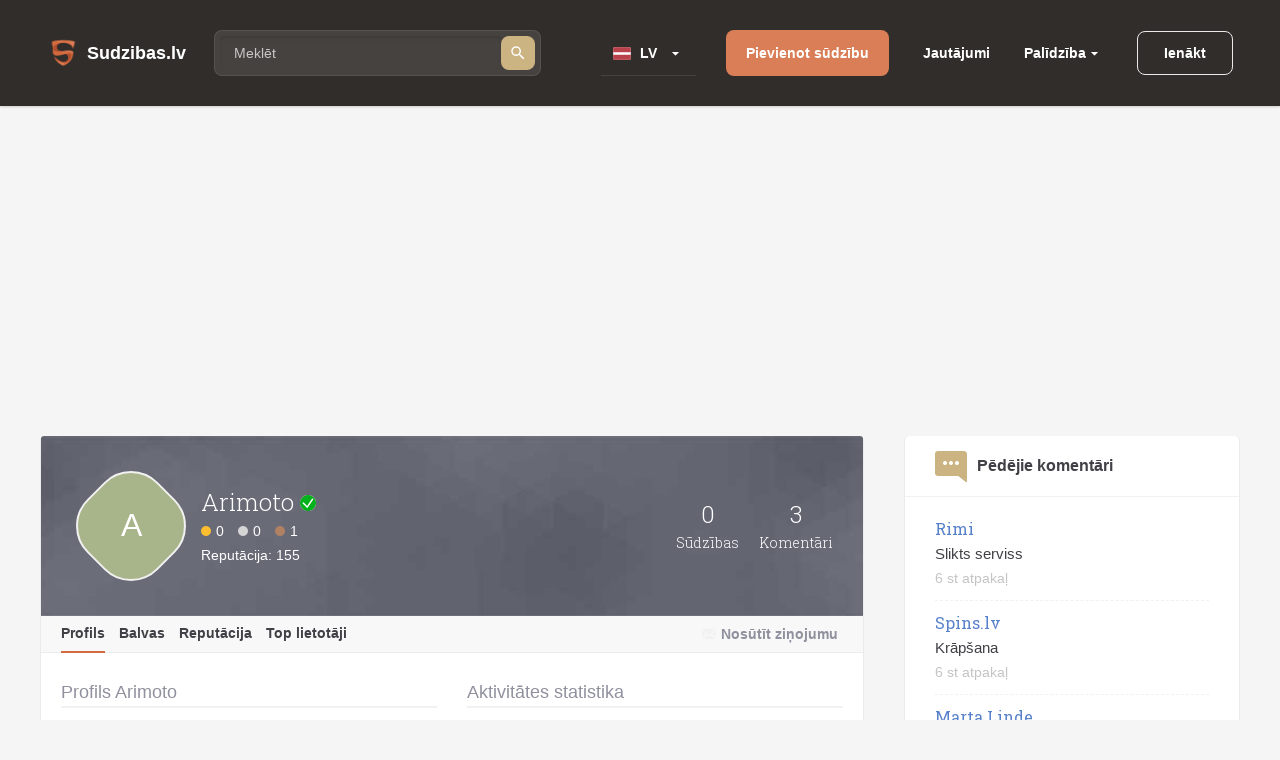

--- FILE ---
content_type: text/html; charset=utf-8
request_url: https://www.sudzibas.lv/profile/arimoto/364707
body_size: 7186
content:
<!DOCTYPE html>
<html lang="lv">
<head>
	<script src="//d2wy8f7a9ursnm.cloudfront.net/v7/bugsnag.min.js"></script>
	<script>Bugsnag.start({ apiKey: 'd29c7d8c28c326c884072e2b6273b787' })</script>
    
    <script data-ad-client="ca-pub-1969595996819804" async src="https://pagead2.googlesyndication.com/pagead/js/adsbygoogle.js"></script>
    
	<title>Arimoto - lietotāja profils </title>
	<meta http-equiv="Content-Type" content="text/html; charset=UTF-8" />
	<meta name="description" content="Profils, balvas un reputācija lietotāja Arimoto uz sudzibas.lv" />
	<meta name="keywords" content="Arimoto, profils, balvas, reputācija, lietotājs, statistikа" />
	<meta name="viewport" content="width=device-width, initial-scale=1.0" />	
	<link rel="shortcut icon" type="image/x-icon" href="/favicon.ico" />
	<meta name="theme-color" content="#404046">
	<link rel="apple-touch-icon" sizes="57x57" href="/themes/sudzibas/img/icons/57x57.png">
	<link rel="apple-touch-icon" sizes="60x60" href="/themes/sudzibas/img/icons/60x60.png">
	<link rel="apple-touch-icon" sizes="72x72" href="/themes/sudzibas/img/icons/72x72.png">
	<link rel="apple-touch-icon" sizes="76x76" href="/themes/sudzibas/img/icons/76x76.png">
	<link rel="apple-touch-icon" sizes="114x114" href="/themes/sudzibas/img/icons/114x114.png">
	<link rel="apple-touch-icon" sizes="120x120" href="/themes/sudzibas/img/icons/120x120.png">
	<link rel="apple-touch-icon" sizes="144x144" href="/themes/sudzibas/img/icons/144x144.png">
	<link rel="apple-touch-icon" sizes="152x152" href="/themes/sudzibas/img/icons/152x152.png">
    
	<style>
    ins { text-decoration:none; width:100% }
    .advertisement {
        display:flex;
        width:100%;
        flex-direction:column;
        align-items:center;
        justify-content:flex-start;
        padding-bottom:25px;
        box-sizing:border-box;
        position:relative;
		z-index: 0;
    }
    .advertisement > div {
    	height:0;
    	display:flex;
    	box-sizing:border-box;
    	align-items:flex-end;
    	font-size:11px;
    	color:#8a8d92;
    	padding-bottom:5px;
    }
    .advertisement > code {
    	width:100%;
    	box-sizing:border-box;
    	display:flex;
        justify-content:center;
        align-items:center;
    }
    .ads-top {
		min-height:300px;
        max-width:1200px;
	}
    .ads-right, .ads-bottom-content, .ads-middle {
        min-height:280px;
    }
    .ads-middle {
        max-width: 782px;
        min-height:200px;
    }
    .ads-bottom-content {
        max-width: 844px;
    }
	</style>
	
	
	
		<link rel="stylesheet" href="/css/20898f5a40f33e864e79ff791a0335cc.css" media="all" />
	
		<meta property="og:image" content="https://www.sudzibas.lv/themes/sudzibas/img/logos/200x200.png" />
<meta name="robots" content="noindex, follow">
</head>
<body> 
	
	
	<header class="page-header">
	<div class="page-header__wrap">
		<a class="page-header__logo" href="/"><span class="page-header__logo-text">Sudzibas.lv</span></a>
		<div class="page-header__search">
			<span class="page-header__search-loupe"></span>
			<form class="page-header__search-wrap" method="get" action="/search">
				<input class="page-header__search-input" type="text" name="q" value="" placeholder="Meklēt"/>
				<button class="page-header__search-btn" type="submit"></button>
			</form>
			
		</div>
		<div class="page-header__lang">
			<div class="page-header__lang-wrap">
				
					<div class="page-header__lang-box"><span class="page-header__lang-flag page-header__lang-flag_lv">LV</span></div>
				
				
				<ul class="page-header__lang-dropdown">
					<li class="page-header__lang-item"><div class="page-header__lang-flag page-header__lang-flag_lv" onclick="location.href=location.href.replace('//ru', '//www')">LV</div></li>
					<li class="page-header__lang-item"><div class="page-header__lang-flag page-header__lang-flag_ru" onclick="location.href=location.href.replace('//www', '//ru')">RU</div></li>
				</ul>
			</div>
		</div>
		<a class="page-header__add-complain" href="/new_complaint" onclick="if($(document).width()<=800)return layer.create('/layer/new');">Pievienot sūdzību</a>
		<ul class="page-header__menu">
			<li class="page-header__menu-item"><a class="page-header__menu-link" href="/questions">Jautājumi</a></li>
			<li class="page-header__menu-item page-header__menu-item_dropdown">
				<a class="page-header__menu-link" href="">Palīdzība</a>
				<ul class="page-header__menu-dropdown">
					<li class="page-header__menu-d-item"><a class="page-header__menu-d-link page-header__menu-d-link_about" href="/about">Par mums</a></li>
					<li class="page-header__menu-d-item"><a class="page-header__menu-d-link page-header__menu-d-link_faq" href="/faq">Bieži uzdotie jautājumi</a></li>
					<li class="page-header__menu-d-item"><a class="page-header__menu-d-link page-header__menu-d-link_flame" href="/resolve-complaint">Kā atrisināt sūdzību</a></li>
					<li class="page-header__menu-d-item"><a class="page-header__menu-d-link page-header__menu-d-link_info" href="/terms">Lietošanas noteikumi</a></li>
					<li class="page-header__menu-d-item"><a class="page-header__menu-d-link page-header__menu-d-link_info" href="/policy">Personas datu apstrādes noteikumi</a></li>
					<li class="page-header__menu-d-item"><a class="page-header__menu-d-link page-header__menu-d-link_info" href="/cookies">Sīkdatņu lietošanas noteikumi</a></li>
					<li class="page-header__menu-d-item"><a class="page-header__menu-d-link page-header__menu-d-link_help" href="/contact-us">Sazināties ar mums</a></li>
				</ul>
			</li>
		</ul>
		
	<div class="page-header__btn-enter page-header__btn-enter_sign" onclick="return layer.create('/layer/login');">Ienākt</div>









		<div class="page-header__btn-burger"></div>
	</div>
	<div class="page-header__mob-dropdown">
		<ul class="page-header__navi">
			<li class="page-header__navi-item">
				<a class="page-header__navi-link page-header__navi-link_question" href="/questions">Jautājumi</a>
			</li>
			<li class="page-header__navi-item">
				<div class="page-header__navi-link page-header__navi-link_headphone page-header__navi-link_arrow">Palīdzība</div>
				<ul class="page-header__navi-dropdown">
					<ul class="page-header__navi-dropdown">
						<li class="page-header__menu-d-item"><a class="page-header__menu-d-link page-header__menu-d-link_faq" href="/faq">Bieži uzdotie jautājumi</a></li>
						<li class="page-header__menu-d-item"><a class="page-header__menu-d-link page-header__menu-d-link_flame" href="/resolve-complaint">Kā atrisināt sūdzību</a></li>
						<li class="page-header__menu-d-item"><a class="page-header__menu-d-link page-header__menu-d-link_info" href="/terms">Lietošanas noteikumi</a></li>
						<li class="page-header__menu-d-item"><a class="page-header__menu-d-link page-header__menu-d-link_info" href="/policy">Personas datu apstrādes noteikumi</a></li>
						<li class="page-header__menu-d-item"><a class="page-header__menu-d-link page-header__menu-d-link_info" href="/cookies">Sīkdatņu lietošanas noteikumi</a></li>
						<li class="page-header__menu-d-item"><a class="page-header__menu-d-link page-header__menu-d-link_help" href="/contact-us">Sazināties ar mums</a></li>
					</ul>
				</ul>
			</li>
			<li class="page-header__navi-item"><a class="page-header__navi-link page-header__navi-link_about" href="/about">Par mums</a></li>
		</ul>
		<div class="page-header__lang">
			<div class="page-header__lang-title">Izvēlēties valodu</div>
			<div class="page-header__lang-wrap">
				
					<div class="page-header__lang-box"><span class="page-header__lang-flag page-header__lang-flag_lv">LV</span></div>
				
				
				<ul class="page-header__lang-dropdown">
					<li class="page-header__lang-item"><div class="page-header__lang-flag page-header__lang-flag_lv" onclick="location.href=location.href.replace('//ru', '//www')">LV</div></li>
					<li class="page-header__lang-item"><div class="page-header__lang-flag page-header__lang-flag_ru" onclick="location.href=location.href.replace('//www', '//ru')">RU</div></li>
				</ul>
			</div>
		</div>
		

	<div class="page-header__buttons">
		<div class="page-header__btn-enter page-header__btn-enter_sign" onclick="return layer.create('/layer/login');">Ienākt</div>
		<div class="page-header__btn-enter page-header__btn-enter_register" onclick="return layer.create('/layer/reg');">Reģistrēties</div>
	</div>








	</div>
</header>
<div class="header-profile-space"></div>

	<div class="advertisement"><div></div><code class="ads-top"><ins class="adsbygoogle"
   style="display:block"
   data-ad-client="ca-pub-1969595996819804"
   data-ad-slot="8549979602"
   data-ad-format="auto"
   data-full-width-responsive="true"></ins><script>
   (adsbygoogle = window.adsbygoogle || []).push({});
</script></code></div>
	
	<div class="minw cols">
		<div class="main">

			<article class="block profile">
								<div class="header">
					<div class="flex top">
						<div class="avatar"><span class="in in2 bimg"><i>A</i></span></div>
						<div class="info flex1">
							<h1>
                                Arimoto
                                <img src="/themes/sudzibas/img/email-verified.png" alt="Verified email" title="Verified email" width="16" height="16">
                            </h1>
							<div class="badges">
								<span class="badge gold">0</span>
								<span class="badge silver">0</span>
								<span class="badge bronze">1</span>
							</div>
							<div>Reputācija: 155</div>
						</div>
						<div class="cnt"><b>0</b>Sūdzības</div>
						<div class="cnt"><b>3</b>Komentāri</div>
					</div>
					<div class="flex menu">
						<div class="flex1">
							<a href="/profile/arimoto/364707" class="active">Profils</a>
							<a href="/profile-badges/arimoto/364707">Balvas</a>
							<a href="/profile-reputation/arimoto/364707">Reputācija</a>
							<a href="/profile-top">Top lietotāji</a>
						</div>
						<div class="system">
							
								<a href="#" class="mail" onclick="return layer.create('/layer/sendmail/364707');">Nosūtīt ziņojumu</a>
							
						</div>
						

					</div>
					<div class="msg done" style="display:none" id="done-confirm">Vēstule ar konta apstiprināšanas saiti tika nosūtīta uz jūsu e-pasta adresi. </div>
				</div>
				<div class="content">
					<div class="flex cols">
						<div class="flex1 info">
							<h2> Profils Arimoto</h2>
							<ol>
								<li class="time"><span class="in img"><i></i></span>Reģistrējies 12.05.2017
								<li class="address"><span class="in img"><i></i></span>Latvija
							</ol>
						</div>
						<div class="flex1">
														<h2>Aktivitātes statistika</h2>
							<div class="graph" id="graph" style="width:100%;height:200px;">
							</div>
							
							

						</div>
					</div>
										<h2>Lietotāja vēsture</h2>
					<div class="list profile-list">

						<div class="flex comment">
							<div class="flex1">
								<a href="/dita-maldupa-homeopatija-c40612#c371671">Homeopātija - Dita Maldupa</a>
								
							</div>
							11.06.2017
							
										

						</div>

						<div class="flex comment">
							<div class="flex1">
								<a href="/marijas-virtuve-verga-darbs-c369926#c370129">Verga darbs - Marijas Virtuve</a>
								
							</div>
							04.06.2017
							
										

						</div>

						<div class="flex comment">
							<div class="flex1">
								<a href="/smartposti-ieprieks-itella-logistics/itella-krapsana-c362295#c364708">Krāpšana - Itella</a>
								
							</div>
							12.05.2017
							
										

						</div>

					</div>

				</div>
			</article>
			
			
	
		</div>
		<div class="right">
			
			
    <aside class="block">
	<h4 class="comment">
		Pēdējie komentāri
		
	</h4>
	<ul>
		
			<li>
				<a href="/rimi/rimi-slikts-serviss-c2626943">Rimi</a><br/>
				Slikts serviss
				<span class="txt">6 st  atpakaļ</span>
			</li>
		
			<li>
				<a href="/spinslv-krapsana-c2626625">Spins.lv</a><br/>
				Krāpšana
				<span class="txt">6 st  atpakaļ</span>
			</li>
		
			<li>
				<a href="/marta-linde-slikta-kvalitate-nav-iespejama-atgriesana-c2626622">Marta Linde</a><br/>
				Slikta kvalitāte, nav iespējama atgriešana
				<span class="txt">6 st  atpakaļ</span>
			</li>
		
	</ul>
</aside>


<div class="advertisement"><div></div><code class="ads-right"><ins class="adsbygoogle"
   style="display:block"
   data-ad-client="ca-pub-1969595996819804"
   data-ad-slot="3145895094"
   data-ad-format="auto"
   data-full-width-responsive="true"></ins><script>
   (adsbygoogle = window.adsbygoogle || []).push({});
</script></code></div>
	<aside class="block">
		<h4 class="question">Pēdējie jautājumi</h4>
		<ul>

			<li><a href="/questions/par-veikto-pasutijumu/2619656">Par veikto pasūtījumu</a>

			<li><a href="/questions/garantijas-remonts/2617743">Garantijas remonts</a>

			<li><a href="/questions/par-gidiem/2611038">Par gidiem</a>

			<li><a href="/questions/par-sludinajumu/2610594">Par sludinājumu</a>

			<li><a href="/questions/par-bankas-drosibu/2600046">Par bankas drošību</a>

		</ul>
	</aside>
	
	<aside class="block">
		<h4 class="rating">Uzņēmumu reitings</h4>
		<ul>
		
			<li class="flex"><div><span class="in img mimg"><i style="background-image:url(/files/business/thumbs/248613_b60.webp?)"></i></span></div><div><a href="/business/balticom/248613">Balticom</a> <span>(182)</span></div>
		
			<li class="flex"><div><span class="in img mimg"><i style="background-image:url(/files/business/thumbs/262833_b60.webp?)"></i></span></div><div><a href="/business/yesmobilelv/262833">Yesmobile.lv</a> <span>(23)</span></div>
		
			<li class="flex"><div><span class="in img mimg"><i style="background-image:url(/files/business/thumbs/252466_b60.webp?)"></i></span></div><div><a href="/business/aleksandra-apavi/252466">Aleksandra Apavi</a> <span>(25)</span></div>
		
			<li class="flex"><div><span class="in img mimg"><i style="background-image:url(/files/business/thumbs/326011_b60.webp?)"></i></span></div><div><a href="/business/laimes-lacis/326011">Laimes Lācis</a> <span>(10)</span></div>
		
			<li class="flex"><div><span class="in img mimg"><i style="background-image:url(/files/business/thumbs/264162_b60.webp?)"></i></span></div><div><a href="/business/incredit-group/264162">InCredit Group</a> <span>(32)</span></div>
		
			<li class="flex"><div><span class="in img mimg"><i style="background-image:url(/files/business/thumbs/281083_b60.webp?)"></i></span></div><div><a href="/business/nano-it/281083">Nano IT</a> <span>(7)</span></div>
		
			<li class="flex"><div><span class="in img mimg"><i style="background-image:url(/files/business/thumbs/341337_b60.webp?)"></i></span></div><div><a href="/business/eiroplasts/341337">Eiroplasts</a> <span>(4)</span></div>
		
			<li class="flex"><div><span class="in img mimg"><i style="background-image:url(/files/business/thumbs/290783_b60.webp?)"></i></span></div><div><a href="/business/smarzasclub/290783">Smarzas.Club</a> <span>(4)</span></div>
		
			<li class="flex"><div><span class="in img mimg"><i style="background-image:url(/files/business/thumbs/270909_b60.webp?)"></i></span></div><div><a href="/business/lauku-siks/270909">Lauku šiks</a> <span>(3)</span></div>
		
			<li class="flex"><div><span class="in img mimg"><i style="background-image:url(/files/business/thumbs/256139_b60.webp?)"></i></span></div><div><a href="/business/ava-holding/256139">Ava Holding</a> <span>(7)</span></div>
		
		</ul>
		<div class="foot"><a href="/businesslist/top100">Uzņēmumu TOP 100</a></div>
	</aside>

    	<aside class="block">
		<h4>Kategoriju novērtējums</h4>
		<ul>

			
			<li><a href="/category/atputa-izklaide/1">Atpūta / Izklaide</a>

			<li><a href="/category/auto-transports/2">Auto / Transports</a>

			<li><a href="/category/berni/39">Bērni</a>

			<li><a href="/category/bizness-finanses/4">Bizness / Finanses</a>

			<li><a href="/category/buvnieciba/5">Būvniecība</a>

			<li><a href="/category/celojumi/6">Ceļojumi</a>

			<li><a href="/category/drosiba/7">Drošība</a>

			<li><a href="/category/dzivnieki/8">Dzīvnieki</a>



			
			<li><a href="/category/elektronika-un-tehnika/34">Elektronika un Tehnika</a>

			<li><a href="/category/iepazisanas/11">Iepazīšanās</a>

			<li><a href="/category/internets/9">Internets</a>

			<li><a href="/category/izglitiba/10">Izglītība</a>

			<li><a href="/category/jurisprudence-konsultacijas/13">Jurisprudence / Konsultācijas</a>

			<li><a href="/category/karjera-darbs/16">Karjera / Darbs</a>

			<li><a href="/category/maksla-dailrade/21">Māksla / Daiļrade</a>



			
			<li><a href="/category/mebeles-iekartas/22">Mēbeles / Iekārtas</a>

			<li><a href="/category/nekustamais-ipasums/12">Nekustamais īpašums</a>

			<li><a href="/category/pakalpojumi/265290">Pakalpojumi</a>

			<li><a href="/category/parejas/28">Pārējās</a>

			<li><a href="/category/politika-valsts-strukturas/27">Politika / Valsts struktūras</a>

			<li><a href="/category/reklama/29">Reklāma</a>

			<li><a href="/category/religija/30">Reliģija</a>

			<li><a href="/category/skaistumkopsana/18">Skaistumkopšana</a>



			
			<li><a href="/category/sports/31">Sports</a>

			<li><a href="/category/telekomunikacijas/15">Telekomunikācijas</a>

			<li><a href="/category/televizija-radio/33">Televīzija / Radio</a>

			<li><a href="/category/tirdznieciba/36">Tirdzniecība</a>

			<li><a href="/category/veseliba-medicina/35">Veselība / Medicīna</a>



		</ul>
	</aside>



    <aside class="block">
	<h4 class="resolved">Pēdējās atrisinātās sūdzības</h4>
	<ul>
		
			<li>
				<a href="/carbay-slikti-kantoris-c2626223">carbay</a><br/>
				Labojums- carbuzz 
Neuzsticīgs kantoris,neiesaku ņemt automašīnas.
				<span class="txt">15.01.2026</span>
			</li>
		
			<li>
				<a href="/hotel-vilmaja-sia-unijas-nami-sia-tas-pats-krapsana-meli-c2625320">Hotel Vilmāja SIA/Ūnijas nami, SIA (tas pats)</a><br/>
				Nauda ir izmaksāta pateicoties portālam sūdzības.lv Paldies 🙏
				<span class="txt">13.01.2026</span>
			</li>
		
			<li>
				<a href="/casablanka-shop-ipasniece-olga-kambala-krapsana-c2624760">Casablanka shop, īpašniece - Olga Kambala</a><br/>
				PAPILDINĀTS: 
Situācija ir atrisināta
Nauda tika atgriezta pilnā apmērā, bet diemžēl tikai pēc tam...
				<span class="txt">11.01.2026</span>
			</li>
		
	</ul>
</aside>


<aside class="block">
	<h4>Sazināties ar ekspertiem</h4>
	<ul>
		
			<li class="flex"><div><span class="in in1 "><i>L</i></span></div><div><a href="/lawyer/lvjuristslv/2539650">LVJURISTS.LV</a></div>
		
			<li class="flex"><div><span class="in img "><i style="background-image:url(/files/experts/thumbs/426208_ex60.webp?)"></i></span></div><div><a href="/expert/paradu-atgusanas-un-maksajumu-administresanas-centrs/426198">Parādu Atgūšanas un Maksājumu Administrēšanas Centrs</a></div>
		
			<li class="flex"><div><span class="in img "><i style="background-image:url(/files/experts/thumbs/407619_ex60.webp?)"></i></span></div><div><a href="/lawyer/sanda-kraukle-zverinata-advokate/407615">Sanda Kraukle zvērināta advokāte</a></div>
		
	</ul>
</aside>
	<aside class="block last-picture">
		<h4 class="picture">Šodienas bilde</h4>
		<div>
			<a href="/pictures/rimi-kukainis-romiesu-salatos-ar-cala-fileju/2626068" class="link">Rimi/ Kukainis romiešu salātos ar cāļa fileju</a><br/>
			<a href="/files/items/2626068/images/thumbs/6968d5694e5b8_picture1200.webp" class="preview"><img src="/files/items/2626068/images/thumbs/6968d5694e5b8_picture274.webp" alt="Rimi/ Kukainis romiešu salātos ar cāļa fileju" /></a>
		</div>
		<div class="foot"><a href="/pictures">Vairāk bildes</a></div>
	</aside>
	
	<aside class="block last-item-video">
		<h4 class="video">Skatieties pēdējo video</h4>
		<div>
			<a href="/oskars-klavins-sia-lineall-grop-krapsana-nemaksa-algu-c2626323" class="link">Krāpšana, nemaksā algu.</a><br/>
			<a href="/oskars-klavins-sia-lineall-grop-krapsana-nemaksa-algu-c2626323"><img src="/files/videos/thumbs/696950bebfc04_video274.webp" alt="Krāpšana, nemaksā algu." /></a>
		</div>
		<div class="foot"><a href="/videolist">Skatieties visus video</a></div>
	</aside>
	
			
		</div>
	</div>
	<footer class="page-footer">
	<div class="page-footer__ins">
		<div class="page-footer__wrap">
			<div class="page-footer__column">
				<div class="page-footer__logo">Sudzibas.lv</div>
			</div>
			<ul class="page-footer__navi">
				<li class="page-footer__navi-item"><span class="page-footer__navi-title">Galvenā lapa</span></li>
				<li class="page-footer__navi-item"><a class="page-footer__navi-link" href="/">Sākuma lapa</a></li>
				<li class="page-footer__navi-item"><a class="page-footer__navi-link" href="/new_complaint"> Pievienot sūdzību</a></li>
				<li class="page-footer__navi-item"><a class="page-footer__navi-link" href="/businesslist"> Uzņēmumu saraksts</a></li>
				<!-- <li class="page-footer__navi-item"><a class="page-footer__navi-link" href="/about">foot.about</a></li> -->
			</ul>
			<ul class="page-footer__navi">
				<li class="page-footer__navi-item"><span class="page-footer__navi-title">Noteikumi</span></li>
				<li class="page-footer__navi-item"><a class="page-footer__navi-link" href="/terms">Lietošanas noteikumi</a></li>
				<li class="page-footer__navi-item"><a class="page-footer__navi-link" href="/policy">Personas datu apstrādes noteikumi</a></li>
				<li class="page-footer__navi-item"><a class="page-footer__navi-link" href="/cookies">Sīkdatņu lietošanas noteikumi</a></li>
			</ul>
			<ul class="page-footer__navi">
				<li class="page-footer__navi-item"><span class="page-footer__navi-title">Palīdzība</span></li>
				<li class="page-footer__navi-item"><a class="page-footer__navi-link" href="/faq"> Bieži uzdotie jautājumi</a></li>
				<li class="page-footer__navi-item"><a class="page-footer__navi-link" href="/resolve-complaint">Kā atrisināt sūdzību</a></li>
				<li class="page-footer__navi-item"><a class="page-footer__navi-link" href="/contact-us" target="_blank">Kontakti</a></li>
			</ul>
			<div class="page-footer__column">
				<ul class="social-block">
					<li class="social-block__item">
						<a class="social-block__btn social-block__btn_fb"
						   href="https://www.facebook.com/sudzibas.lv/"
						   target="_blank"
						   rel="noopener noreferrer nofollow"></a>
					</li>
					<li class="social-block__item">
						<a class="social-block__btn social-block__btn_tw"
						   href="https://mobile.twitter.com/SudzibasL"
						   target="_blank"
						   rel="noopener noreferrer nofollow"></a>
					</li>
					<li class="social-block__item">
						<a class="social-block__btn social-block__btn_inst"
						   href="https://www.instagram.com/sudzibas.lv/"
						   target="_blank"
						   rel="noopener noreferrer nofollow"></a>
					</li>
				</ul>
			</div>
		</div>
		<div class="page-footer__copyright">© 2007-2026 Sūdzības.lv</div>
		<div class="page-footer__message">Ja Jums ir jautājumi, konstruktīvas domas, ka padarīt mūsu portālu labāku, vai citas radošas idejas un piedāvājumi, lūdzu 
uzrakstiet mums uz e-pastu <a href="/cdn-cgi/l/email-protection" class="__cf_email__" data-cfemail="c0b3b5a4baa9a2a1b380a7ada1a9aceea3afad">[email&#160;protected]</a>. </a><br/> 
Sudzibas.lv administrācija nav atbildīga par portālā ievietoto informāciju.</div>
	</div>
</footer>
<a href="#" class="scroll-top" style="display:none"></a>




    

    
	<link href='https://fonts.googleapis.com/css?family=Roboto+Slab:400,100,300,700&subset=latin,cyrillic,latin-ext,cyrillic-ext&display=swap' rel='stylesheet' type='text/css'>
	<script data-cfasync="false" src="/cdn-cgi/scripts/5c5dd728/cloudflare-static/email-decode.min.js"></script><script>var PUBLIC_URL = '';</script>
	
		<script src="/js/f86273e80db5c5daee83d49d865eeb87.js?v=1767883848"></script>
	
	<script src="//code.highcharts.com/highcharts.js"></script>
<script>

								$(function () {
								    $('#graph').highcharts({
								        chart: {
								            type: 'spline'
								        },
								        title: {
								            text: ''
								        },
								        xAxis: {
								            type: 'datetime',
								            labels: {
								                overflow: 'justify'
								            }
								        },
								        yAxis: {
								            title: false,
								            gridLineWidth: 1,
								            min: 0,
								            max: 1,
								            endOnTick: false
								        },
								        plotOptions: {
								            spline: {
								                lineWidth: 4,
								                states: {
								                    hover: {
								                        lineWidth: 5
								                    }
								                },
								                marker: {
								                    enabled: false
								                },
								                pointInterval: 86400000, // one hour
								                pointStart: 1758240000000
								            }
								        },
								        series: [{
								            name: 'Items',
								            showInLegend: false,
								            color: '#69b861',
								            data: [0,0,0,0,0,0,0,0,0,0,0,0,0,0,0,0,0,0,0,0,0,0,0,0,0,0,0,0,0,0,0,0,0,0,0,0,0,0,0,0,0,0,0,0,0,0,0,0,0,0,0,0,0,0,0,0,0,0,0,0,0,0,0,0,0,0,0,0,0,0,0,0,0,0,0,0,0,0,0,0,0,0,0,0,0,0,0,0,0,0,0,0,0,0,0,0,0,0,0,0,0,0,0,0,0,0,0,0,0,0,0,0,0,0,0,0,0,0,0,0,0]
								
								        }],
								        credits: {enabled: !1},
								        navigation: false
								    });
								});
							

	$(window).scroll(function () {
		if ($(window).scrollTop() > 500) {
			$('.scroll-top').fadeIn(250);
		} else {
			$('.scroll-top').fadeOut(250);
		}
	});

	$('.scroll-top').click(function (event) {
		event.preventDefault();
		$('html, body').animate({scrollTop: 0}, 250);
		return false;
	})
	$(window).trigger('scroll');


				$(function () {
					$( ".page-header__search-input" ).autocomplete({
						source: function( request, response ) {
							$.ajax({
								url: "/ajax/business_company_autocomplete_sphx",
								dataType: "json",
								data: {
									term: request.term
								},
								success: function( data ) {
									response( data );
								}
							});
						},
						minLength: 2,
						select: function( event, ui ) {
							setTimeout( function() {
								$('.page-header__search-wrap').submit();
							}, 1);
						}
					}).autocomplete("instance")._renderItem = function( ul, item ) {
						return $( "<li>" )
							   .append( "<div class='autocomplete-search-item'><div class='logo'>"+(item.logo ? "<img src='"+item.logo+"' />" : "")+"</div><div class='label'>" + item.label + "</div></div>" )
							   .appendTo( ul );
					};
				});
			
</script>

	
    <script async src="https://www.googletagmanager.com/gtag/js?id=G-4MLT9Y8M4S"></script>
    <script>
      window.dataLayer = window.dataLayer || [];
      function gtag(){dataLayer.push(arguments);}
      gtag('js', new Date());

      gtag('config', 'G-4MLT9Y8M4S');
    </script>
<script defer src="https://static.cloudflareinsights.com/beacon.min.js/vcd15cbe7772f49c399c6a5babf22c1241717689176015" integrity="sha512-ZpsOmlRQV6y907TI0dKBHq9Md29nnaEIPlkf84rnaERnq6zvWvPUqr2ft8M1aS28oN72PdrCzSjY4U6VaAw1EQ==" data-cf-beacon='{"version":"2024.11.0","token":"e979139fd8b2411185f4556c64d81761","r":1,"server_timing":{"name":{"cfCacheStatus":true,"cfEdge":true,"cfExtPri":true,"cfL4":true,"cfOrigin":true,"cfSpeedBrain":true},"location_startswith":null}}' crossorigin="anonymous"></script>
</body>
</html>


--- FILE ---
content_type: text/html; charset=utf-8
request_url: https://www.google.com/recaptcha/api2/aframe
body_size: 249
content:
<!DOCTYPE HTML><html><head><meta http-equiv="content-type" content="text/html; charset=UTF-8"></head><body><script nonce="zS3TeM9DQvE7p2JN-15mpQ">/** Anti-fraud and anti-abuse applications only. See google.com/recaptcha */ try{var clients={'sodar':'https://pagead2.googlesyndication.com/pagead/sodar?'};window.addEventListener("message",function(a){try{if(a.source===window.parent){var b=JSON.parse(a.data);var c=clients[b['id']];if(c){var d=document.createElement('img');d.src=c+b['params']+'&rc='+(localStorage.getItem("rc::a")?sessionStorage.getItem("rc::b"):"");window.document.body.appendChild(d);sessionStorage.setItem("rc::e",parseInt(sessionStorage.getItem("rc::e")||0)+1);localStorage.setItem("rc::h",'1768706300171');}}}catch(b){}});window.parent.postMessage("_grecaptcha_ready", "*");}catch(b){}</script></body></html>

--- FILE ---
content_type: text/css
request_url: https://www.sudzibas.lv/css/20898f5a40f33e864e79ff791a0335cc.css
body_size: 29660
content:
html,body,div,span,applet,object,iframe,h1,h2,h3,h4,h5,h6,p,blockquote,pre,a,abbr,acronym,address,big,cite,code,del,dfn,em,img,ins,kbd,q,s,samp,small,strike,strong,sub,sup,tt,var,b,u,i,center,dl,dt,dd,ol,ul,li,fieldset,form,label,legend,table,caption,tbody,tfoot,thead,tr,th,td,article,aside,canvas,details,embed,figure,figcaption,footer,header,hgroup,menu,nav,output,ruby,section,summary,time,mark,audio,video{margin:0;padding:0;border:0;font-size:16px;font:inherit;vertical-align:baseline}article,aside,details,figcaption,figure,footer,header,hgroup,menu,nav,section{display:block}body{line-height:1}ol,ul{list-style:none}blockquote,q{quotes:none}blockquote:before,blockquote:after,q:before,q:after{content:'';content:none}table{border-collapse:collapse;border-spacing:0;width:100%}select,input,textarea{margin:0}a{text-decoration:none}xmp.script{display:none}.page-header{background:#302d2a;z-index:10;position:fixed}.page-header__wrap{display:flex;align-items:center;justify-content:space-between;padding:30px 20px;position:relative;max-width:1186px;min-width:320px;margin:0 auto}.page-header__logo{padding-left:40px;font-weight:600;color:#fff;font-size:18px;line-height:1.2;flex-shrink:0;font-family:"Inter",sans-serif;position:relative;display:inline-block;vertical-align:middle;margin-right:28px}.page-header__logo:before{content:"";position:absolute;left:2px;top:50%;margin-top:-14px;width:28px;height:28px;background:url(/themes/sudzibas/img/logos/logo.svg) no-repeat}.page-header__logo:hover{text-decoration:none}.page-header__logo_newyear:after{content:"";position:absolute;left:-1px;top:-20px;width:37px;height:27px;background:url(/themes/sudzibas/img/logos/new-year-hat.svg) no-repeat}.page-header__add-complain{display:inline-block;vertical-align:middle;white-space:nowrap;background:#d97e56;border-radius:8px;padding:16px 20px 15px;color:#fff;font-size:14px;font-weight:600;line-height:1.1;text-align:center;margin-left:30px;font-family:"Inter",sans-serif}.page-header__add-complain:hover{text-decoration:none}.page-header__search{max-width:100%;align-items:center;flex-grow:1}@media(max-width:767px){.page-header__search{flex-grow:0}}.page-header__search-wrap{display:flex;align-items:center;justify-content:space-between;background:rgba(255,255,255,.1);border:1px solid rgba(234,234,234,.1);border-radius:8px;padding:5px;transition:all 1s ease}.page-header__search-input[type=text]{font-size:14px;padding:0 10px 0 14px;height:34px;width:100%;border:none;background:0 0;color:#c8c7c7;font-family:"Inter",sans-serif;outline:none}@media(max-width:767px){.page-header__search-input[type=text]{height:auto}}.page-header__search-input[type=text]:focus{outline:none;border:none;box-shadow:none}.page-header__search ::-webkit-input-placeholder{color:#c8c7c7}.page-header__search ::-moz-placeholder{color:#c8c7c7}.page-header__search :-ms-input-placeholder{color:#c8c7c7}.page-header__search :-moz-placeholder{color:#c8c7c7}.page-header__search-btn{background:#ccb382 url("data:image/svg+xml,%3Csvg width='18' height='18' fill='none' xmlns='http://www.w3.org/2000/svg'%3E%3Cpath d='M11.625 10.5h-.592l-.21-.203A4.853 4.853 0 0012 7.125 4.875 4.875 0 107.125 12a4.853 4.853 0 003.172-1.178l.203.21v.593l3.75 3.742 1.117-1.117-3.742-3.75zm-4.5 0A3.37 3.37 0 013.75 7.125 3.37 3.37 0 017.125 3.75 3.37 3.37 0 0110.5 7.125 3.37 3.37 0 017.125 10.5z' fill='%23fff'/%3E%3C/svg%3E") center no-repeat;width:34px;height:34px;cursor:pointer;display:block;border:none;border-radius:8px;flex-shrink:0}.page-header__search-loupe{background:url("data:image/svg+xml,%3Csvg width='18' height='18' fill='none' xmlns='http://www.w3.org/2000/svg'%3E%3Cpath d='M11.625 10.5h-.592l-.21-.203A4.853 4.853 0 0012 7.125 4.875 4.875 0 107.125 12a4.853 4.853 0 003.172-1.178l.203.21v.593l3.75 3.742 1.117-1.117-3.742-3.75zm-4.5 0A3.37 3.37 0 013.75 7.125 3.37 3.37 0 017.125 3.75 3.37 3.37 0 0110.5 7.125 3.37 3.37 0 017.125 10.5z' fill='%23fff'/%3E%3C/svg%3E") center no-repeat;width:36px;height:36px;cursor:pointer;display:none;border:none}.page-header__btn-burger{width:24px;height:36px;cursor:pointer;display:none;background:url("data:image/svg+xml,%3Csvg width='16' height='10' fill='none' xmlns='http://www.w3.org/2000/svg'%3E%3Cpath d='M.5 10h15V8.333H.5V10zm0-4.167h15V4.167H.5v1.666zM.5 0v1.667h15V0H.5z' fill='%23fff'/%3E%3C/svg%3E") center no-repeat;flex-shrink:0;margin-left:15px;transition:all .5s ease}.page-header__btn-burger_opened{background:url("data:image/svg+xml,%3Csvg width='14' height='14' fill='none' xmlns='http://www.w3.org/2000/svg'%3E%3Cpath d='M14 1.41L12.59 0 7 5.59 1.41 0 0 1.41 5.59 7 0 12.59 1.41 14 7 8.41 12.59 14 14 12.59 8.41 7 14 1.41z' fill='%23fff'/%3E%3C/svg%3E") center no-repeat}.page-header__btn-enter{font-weight:600;font-size:14px;color:#fff;font-family:"Inter",sans-serif;border-radius:8px;display:block;padding:14px 26px;border:1px solid #45423f;text-align:center;white-space:nowrap;cursor:pointer}.page-header__btn-enter_sign{border-color:#eaeaea;background:#302d2a}.page-header__btn-enter_register{background:#45423f}.page-header__buttons .page-header__btn-enter{padding-left:5px;padding-right:5px;-ms-flex:0 0 47%;flex:0 0 47%;max-width:47%}.page-header__lang{position:relative;background:#302d2a;font-family:"Inter",sans-serif;box-shadow:inset 0 -1px 0 rgba(255,255,255,.1);margin-left:60px}.page-header__lang-title{font-size:14px;color:#fff}.page-header__lang-wrap{position:relative}.page-header__lang-box{display:flex;align-items:center;justify-content:flex-start;flex-wrap:nowrap;padding:0 12px;cursor:pointer}.page-header__lang-box:after{content:"";width:17px;height:17px;flex-shrink:0;display:inline-block;vertical-align:middle;background:url("data:image/svg+xml,%3Csvg width='17' height='17' fill='none' xmlns='http://www.w3.org/2000/svg'%3E%3Cpath d='M4.959 7.083l3.542 3.542 3.541-3.542H4.96z' fill='%23fff'/%3E%3C/svg%3E") center no-repeat}.page-header__lang-flag{padding:0 10px 0 27px;font-size:14px;color:#fff;display:block;flex-shrink:0;position:relative;height:46px;line-height:46px;font-weight:700;cursor:pointer}.page-header__lang-flag:before{content:"";position:absolute;left:0;top:50%;margin-top:-7px;width:18px;height:14px}.page-header__lang-flag_lv:before{background:url("data:image/svg+xml,%3Csvg width='18' height='13' fill='none' xmlns='http://www.w3.org/2000/svg'%3E%3Crect x='.25' y='.321' width='17.5' height='12.357' rx='1.75' fill='%23fff' stroke='%23F5F5F5' stroke-width='.5'/%3E%3Cmask id='a' maskUnits='userSpaceOnUse' x='0' y='0' width='18' height='13'%3E%3Crect x='.25' y='.321' width='17.5' height='12.357' rx='1.75' fill='%23fff' stroke='%23fff' stroke-width='.5'/%3E%3C/mask%3E%3Cg mask='url(%23a)' fill-rule='evenodd' clip-rule='evenodd' fill='%23B9414B'%3E%3Cpath d='M0 5.214h18V.071H0v5.143zM0 12.928h18V7.786H0v5.143z'/%3E%3C/g%3E%3C/svg%3E") center no-repeat}.page-header__lang-flag_ru:before{background:url("data:image/svg+xml,%3Csvg xmlns='http://www.w3.org/2000/svg' viewBox='0 0 55.32 38.52'%3E%3Cpath d='M3.09.06h49.13c1.67 0 3.03 1.36 3.03 3.03v16.17H.06V3.09C.06 1.42 1.42.06 3.09.06z' fill='%23fff'/%3E%3Cpath d='M.06 19.26h55.2v16.17c0 1.67-1.36 3.03-3.03 3.03H3.09a3.04 3.04 0 01-3.03-3.03V19.26z' fill='%23d52b1e'/%3E%3Cpath fill='%230039a6' d='M.06 12.86h55.2v12.8H.06v-12.8z'/%3E%3Cpath d='M3.09.06h49.13c1.67 0 3.03 1.36 3.03 3.03v32.33c0 1.67-1.36 3.03-3.03 3.03H3.09a3.04 3.04 0 01-3.03-3.03V3.09C.06 1.42 1.42.06 3.09.06h0z' fill='none' stroke='%23ccc' stroke-width='.12' stroke-miterlimit='2.613'/%3E%3C/svg%3E") center no-repeat}.page-header__lang-dropdown{position:absolute;left:0;top:99%;background:#302d2a;width:100%;padding:0 13px;display:none;border:1px solid rgba(249,247,246,.1);border-top:none;z-index:10}.page-header__lang-dropdown .page-header__lang-flag{font-size:13px}.page-header__lang_opened .page-header__lang-dropdown{display:block}.page-header__mob-dropdown .page-header__lang{margin-left:0}.page-header__menu{display:flex;align-items:center;padding:0 17px}.page-header__menu-item{padding:0 7px;position:relative}.page-header__menu-link{color:#fff;font-size:14px;line-height:1.2;white-space:nowrap;padding:10px;display:block;font-family:"Inter",sans-serif;font-weight:700}.page-header__menu-link:hover{text-decoration:none}.page-header__menu-item_dropdown .page-header__menu-link:after{content:"";width:17px;height:15px;display:inline-block;vertical-align:middle;position:relative;background:url("data:image/svg+xml,%3Csvg width='17' height='17' fill='none' xmlns='http://www.w3.org/2000/svg'%3E%3Cpath d='M4.959 7.083l3.542 3.542 3.541-3.542H4.96z' fill='%23fff'/%3E%3C/svg%3E") center no-repeat}.page-header__menu-dropdown{position:absolute;right:0;top:70px;background:#302d2a;width:260px;border-radius:8px;list-style-type:none;display:none;padding:0 5px}.page-header__menu-item_opened .page-header__menu-dropdown{display:block}.page-header__menu-d-item{box-shadow:inset 0 -1px 0 rgba(255,255,255,.1)}.page-header__menu-d-item:last-child{box-shadow:none}.page-header__menu-d-link{color:#fff;font-size:14px;line-height:1.21;display:block;padding:15px 40px 15px 12px;position:relative;font-family:"Inter",sans-serif}.page-header__menu-d-link:before{content:"";position:absolute;right:10px;width:20px;height:20px;top:50%;margin-top:-10px}.page-header__menu-d-link_about:before{background:url("data:image/svg+xml,%3Csvg width='19' height='19' fill='none' xmlns='http://www.w3.org/2000/svg'%3E%3Cpath d='M9.5 17.417a7.917 7.917 0 100-15.833 7.917 7.917 0 000 15.833zM9.5 13.667V8.5' stroke='%23F2F2F2' stroke-width='1.5'/%3E%3Cpath d='M9.5 6.333h.01' stroke='%23F2F2F2' stroke-width='2' stroke-linecap='round'/%3E%3C/svg%3E") center no-repeat}.page-header__menu-d-link_links:before{background:url("data:image/svg+xml,%3Csvg width='19' height='19' fill='none' xmlns='http://www.w3.org/2000/svg'%3E%3Cpath d='M7.916 10.291a3.958 3.958 0 005.97.428l2.374-2.375a3.959 3.959 0 00-5.597-5.597L9.301 4.1' stroke='%23fff' stroke-width='1.5'/%3E%3Cpath d='M11.084 8.708a3.958 3.958 0 00-5.969-.427L2.74 10.656a3.958 3.958 0 005.597 5.597L9.691 14.9' stroke='%23fff' stroke-width='1.5'/%3E%3C/svg%3E") center no-repeat}.page-header__menu-d-link_faq:before{background:url(/themes/sudzibas/img/sprite.svg) 0 -20px no-repeat;width:21px;height:19px;margin-top:-10px;background-size:auto 120px}.page-header__menu-d-link_flame:before{background:url(/themes/sudzibas/img/sprite.svg) -44px 0 no-repeat;width:14px;right:13px;height:20px;margin-top:-10px;background-size:auto 120px}.page-header__menu-d-link_info:before{background:url(/themes/sudzibas/img/sprite.svg) -34px -1px no-repeat;width:10px;right:15px;height:20px;margin-top:-10px;background-size:auto 120px}.page-header__menu-d-link_help:before{background:url(/themes/sudzibas/img/sprite.svg) -14px 0 no-repeat;width:20px;height:20px;margin-top:-10px;background-size:auto 120px}.page-header__mob-dropdown{background:#302d2a;box-shadow:16px 22px 24px rgba(236,223,217,.2);padding:0 20px 30px;height:0;visibility:hidden;position:absolute;left:0;right:0;top:100%;opacity:0}.page-header__navi{border-top:2px solid rgba(249,247,246,.1);font-family:"Inter",sans-serif;padding-top:16px;margin-bottom:25px}.page-header__navi:last-child{padding-top:0;border:none;margin-bottom:0}.page-header__navi-item{box-shadow:inset 0 -1px 0 rgba(255,255,255,.05)}.page-header__navi-dropdown{display:none;padding-left:10px}.page-header__navi-dropdown_no-padd{padding-left:0}.page-header__navi-item_opened .page-header__navi-dropdown{display:block}.page-header__navi-link{font-size:14px;color:#fff;display:block;position:relative;padding:16px 37px 16px 0}.page-header__navi-link_arrow:after{content:"";width:17px;height:15px;display:inline-block;vertical-align:middle;position:relative;background:url("data:image/svg+xml,%3Csvg width='17' height='17' fill='none' xmlns='http://www.w3.org/2000/svg'%3E%3Cpath d='M4.959 7.083l3.542 3.542 3.541-3.542H4.96z' fill='%23fff'/%3E%3C/svg%3E") center no-repeat}.page-header__navi-link_arrow-brown:after{right:33px;position:absolute;top:50%;width:17px;height:17px;margin-top:-8.5px;background:url("data:image/svg+xml,%3Csvg width='9' height='4' fill='none' xmlns='http://www.w3.org/2000/svg'%3E%3Cpath d='M.959.083l3.542 3.542L8.042.083H.96z' fill='%23CCB382'/%3E%3C/svg%3E") center no-repeat}.page-header__navi-link_arrow:focus,.page-header__navi-link_arrow:active{text-decoration:none}.page-header__navi-link:before{content:"";position:absolute;right:10px;width:20px;height:20px;top:50%;margin-top:-10px}.page-header__navi-link_question:before{background:url("data:image/svg+xml,%3Csvg width='19' height='19' fill='none' xmlns='http://www.w3.org/2000/svg'%3E%3Cpath d='M9.5 17.417a7.917 7.917 0 100-15.833 7.917 7.917 0 000 15.833z' stroke='%23fff' stroke-width='1.5'/%3E%3Cpath d='M7.197 7.125a2.375 2.375 0 014.616.792c0 1.583-2.375 2.375-2.375 2.375l.062 1.443' stroke='%23fff' stroke-width='1.5'/%3E%3Cpath d='M9.5 13.459h.01' stroke='%23fff' stroke-width='1.5' stroke-linecap='round' stroke-linejoin='round'/%3E%3C/svg%3E") center no-repeat}.page-header__navi-link_headphone:before{background:url("data:image/svg+xml,%3Csvg width='19' height='19' fill='none' xmlns='http://www.w3.org/2000/svg'%3E%3Cpath d='M2.375 14.25V9.5a7.125 7.125 0 0114.25 0v4.75' stroke='%23F2F2F2' stroke-width='1.5'/%3E%3Cpath d='M16.625 15.042a1.583 1.583 0 01-1.583 1.583h-.792a1.584 1.584 0 01-1.583-1.583v-2.375a1.584 1.584 0 011.583-1.583h2.375v3.958zm-14.25 0a1.583 1.583 0 001.583 1.583h.792a1.584 1.584 0 001.583-1.583v-2.375a1.584 1.584 0 00-1.583-1.583H2.375v3.958z' stroke='%23F2F2F2' stroke-width='1.5'/%3E%3C/svg%3E") center no-repeat}.page-header__navi-link_about:before{background:url("data:image/svg+xml,%3Csvg width='19' height='19' fill='none' xmlns='http://www.w3.org/2000/svg'%3E%3Cpath d='M9.5 17.417a7.917 7.917 0 100-15.833 7.917 7.917 0 000 15.833zM9.5 13.667V8.5' stroke='%23F2F2F2' stroke-width='1.5'/%3E%3Cpath d='M9.5 6.333h.01' stroke='%23F2F2F2' stroke-width='2' stroke-linecap='round'/%3E%3C/svg%3E") center no-repeat}.page-header__navi-link_links:before{background:url("data:image/svg+xml,%3Csvg width='19' height='19' fill='none' xmlns='http://www.w3.org/2000/svg'%3E%3Cpath d='M7.916 10.291a3.958 3.958 0 005.97.428l2.374-2.375a3.959 3.959 0 00-5.597-5.597L9.301 4.1' stroke='%23fff' stroke-width='1.5'/%3E%3Cpath d='M11.084 8.708a3.958 3.958 0 00-5.969-.427L2.74 10.656a3.958 3.958 0 005.597 5.597L9.691 14.9' stroke='%23fff' stroke-width='1.5'/%3E%3C/svg%3E") center no-repeat}.page-header__navi-link_faq:before{background:url(/themes/sudzibas/img/sprite.svg) 0 -20px no-repeat;width:21px;height:19px;margin-top:-10px;background-size:auto 120px}.page-header__navi-link_flame:before{background:url(/themes/sudzibas/img/sprite.svg) -44px 0 no-repeat;width:14px;right:13px;height:20px;margin-top:-10px;background-size:auto 120px}.page-header__navi-link_info:before{background:url(/themes/sudzibas/img/sprite.svg) -34px -1px no-repeat;width:10px;right:15px;height:20px;margin-top:-10px;background-size:auto 120px}.page-header__navi-link_help:before{background:url(/themes/sudzibas/img/sprite.svg) -14px 0 no-repeat;width:20px;height:20px;margin-top:-10px;background-size:auto 120px}.page-header__navi-link_account{padding-right:50px}.page-header__navi-link_account:before{right:0;width:23px;height:20px;margin-top:-10px;background:url("data:image/svg+xml,%3Csvg width='23' height='19' fill='none' xmlns='http://www.w3.org/2000/svg'%3E%3Cpath d='M9.25 0C4.144 0 0 4.256 0 9.5S4.144 19 9.25 19s9.25-4.256 9.25-9.5S14.356 0 9.25 0zm0 2.85c1.535 0 2.775 1.273 2.775 2.85 0 1.577-1.24 2.85-2.775 2.85-1.536 0-2.775-1.273-2.775-2.85 0-1.577 1.24-2.85 2.775-2.85zm0 13.49c-2.313 0-4.357-1.216-5.55-3.059.028-1.89 3.7-2.926 5.55-2.926 1.84 0 5.522 1.035 5.55 2.926-1.193 1.843-3.238 3.059-5.55 3.059z' fill='%23CCB382'/%3E%3Cpath d='M21.701 4.156c0 2.032-1.6 3.657-3.547 3.657-1.946 0-3.547-1.625-3.547-3.657S16.207.5 18.154.5s3.547 1.624 3.547 3.656z' fill='%23fff' stroke='%23302D2A'/%3E%3C/svg%3E") center no-repeat}.page-header__navi-item_opened .page-header__navi-link_arrow:after{background:url("data:image/svg+xml,%3Csvg width='8' height='4' fill='none' xmlns='http://www.w3.org/2000/svg'%3E%3Cpath d='M.16 3.917L3.702.375l3.541 3.542H.16z' fill='%23fff'/%3E%3C/svg%3E") center no-repeat}.page-header__navi-item_opened .page-header__navi-link_arrow-brown:after{background:url("data:image/svg+xml,%3Csvg width='8' height='4' fill='none' xmlns='http://www.w3.org/2000/svg'%3E%3Cpath d='M.16 3.917L3.702.375l3.541 3.542H.16z' fill='%23CCB382'/%3E%3C/svg%3E") center no-repeat}.page-header__navi-dropdown .page-header__navi-link{padding-top:12px;padding-bottom:12px;font-size:14px}.page-header__buttons{display:flex;justify-content:space-between}@media(min-width:993px){.page-header__lang-wrap:hover .page-header__lang-dropdown{display:block}}@media(max-width:992px){.page-header__wrap{padding:16px 20px}.page-header__wrap .page-header__lang{display:none}.page-header__menu{display:none}.page-header__add-complain{font-size:12px}.page-header__btn-burger{display:block}.page-header__wrap .page-header__btn-enter{display:none}.page-header__lang{display:flex;align-items:center;flex-wrap:nowrap;justify-content:space-between;margin-bottom:32px}.page-header__lang-box{padding:0}.page-header__lang-box:after{display:none}.page-header__lang-box:before{content:"";margin-right:15px;width:17px;height:17px;flex-shrink:0;display:inline-block;vertical-align:middle;background:url("data:image/svg+xml,%3Csvg width='17' height='17' fill='none' xmlns='http://www.w3.org/2000/svg'%3E%3Cpath d='M4.959 7.083l3.542 3.542 3.541-3.542H4.96z' fill='%23fff'/%3E%3C/svg%3E") center no-repeat}.page-header__lang-flag{overflow:hidden;width:18px;padding:0;height:30px;text-indent:-9999px;margin:0 auto}.page-header__buttons{border-top:2px solid rgba(249,247,246,.1);padding-top:29px}.page-header__btn-enter{font-size:12px;padding:13px}.page-header__mob-dropdown_opened{visibility:visible;height:auto;opacity:1;transition:visibility 0s,opacity .5s linear}}@media(max-width:767px){.page-header__logo{order:0;width:30px;height:30px;padding:0;margin-right:20px}.page-header__logo-text{display:none}.page-header__logo_newyear:after{top:-16px}.page-header__add-complain{order:1;font-size:12px;line-height:1.25;margin-left:auto;margin-right:auto;padding:11px 34px 10px}.page-header_opened-search .page-header__add-complain,.page-header_opened-search .page-header__logo,.page-header_opened-search .page-header__btn-burger{display:none}.page-header__search{order:2;width:auto;margin-left:7px}.page-header__search-wrap{display:none}.page-header__search_opened{display:flex;margin:0 !important;width:100% !important}.page-header__search_opened .page-header__search-wrap{display:flex;order:1;width:100%}.page-header__search_opened .page-header__search-loupe{order:2;margin-left:10px;background:url("data:image/svg+xml,%3Csvg width='14' height='14' fill='none' xmlns='http://www.w3.org/2000/svg'%3E%3Cpath d='M14 1.41L12.59 0 7 5.59 1.41 0 0 1.41 5.59 7 0 12.59 1.41 14 7 8.41 12.59 14 14 12.59 8.41 7 14 1.41z' fill='%23fff'/%3E%3C/svg%3E") center no-repeat}.page-header__search-input{height:24px}.page-header__search-btn{width:24px;height:24px}.page-header__search-loupe{display:block}.page-header__btn-burger{order:3;margin-left:13px}}.header-profile{position:relative;height:46px}.header-profile__avatar{width:19px;height:19px;position:relative;background:url("data:image/svg+xml,%3Csvg width='19' height='19' fill='none' xmlns='http://www.w3.org/2000/svg'%3E%3Cpath d='M9.25 0C4.144 0 0 4.256 0 9.5S4.144 19 9.25 19s9.25-4.256 9.25-9.5S14.356 0 9.25 0zm0 2.85c1.535 0 2.775 1.273 2.775 2.85 0 1.577-1.24 2.85-2.775 2.85-1.536 0-2.775-1.273-2.775-2.85 0-1.577 1.24-2.85 2.775-2.85zm0 13.49c-2.313 0-4.357-1.216-5.55-3.059.028-1.89 3.7-2.926 5.55-2.926 1.84 0 5.522 1.035 5.55 2.926-1.193 1.843-3.238 3.059-5.55 3.059z' fill='%23CCB382'/%3E%3C/svg%3E") center no-repeat;margin-right:7px;border-radius:50%;flex-shrink:0}.header-profile__avatar_s56{width:56px;height:56px;margin-right:17px;background-color:#8ad9fb;background-image:url("data:image/svg+xml,%3Csvg width='20' height='20' fill='none' xmlns='http://www.w3.org/2000/svg'%3E%3Cpath d='M10 0C4.48 0 0 4.48 0 10s4.48 10 10 10 10-4.48 10-10S15.52 0 10 0zm0 3c1.66 0 3 1.34 3 3s-1.34 3-3 3-3-1.34-3-3 1.34-3 3-3zm0 14.2a7.2 7.2 0 01-6-3.22c.03-1.99 4-3.08 6-3.08 1.99 0 5.97 1.09 6 3.08a7.2 7.2 0 01-6 3.22z' fill='%23fff'/%3E%3C/svg%3E");background-position:center;background-repeat:no-repeat}.header-profile_unverified .header-profile__acc-status{color:#ff8c95}.header-profile_unverified .header-profile__avatar_s56{background-color:#dd5e68}.header-profile_unverified .header-profile__status_s19{background:#ff8c95;background-image:url("data:image/svg+xml,%3Csvg width='2' height='8' fill='none' xmlns='http://www.w3.org/2000/svg'%3E%3Cpath fill-rule='evenodd' clip-rule='evenodd' d='M0 4.444V0h2v4.444H0zM0 8V6.222h2V8H0z' fill='%23fff'/%3E%3C/svg%3E");background-position:center;background-repeat:no-repeat}.header-profile__status{background:#fff;width:8px;height:8px;border-radius:50%;position:absolute;right:-3px;top:1px;border:1px solid #302d2a}.header-profile__status_s19{width:19px;height:19px;background:#8ad9fb;border-width:2px;right:-5px;background-image:url("data:image/svg+xml,%3Csvg width='9' height='8' fill='none' xmlns='http://www.w3.org/2000/svg'%3E%3Cpath fill-rule='evenodd' clip-rule='evenodd' d='M8.732 1.683L3.368 7.429.303 4.444 1.698 3.01 3.3 4.571 7.27.318l1.462 1.365z' fill='%23fff'/%3E%3C/svg%3E");background-repeat:no-repeat;background-position:center}.header-profile__subname{font-weight:500;font-size:14px;color:#ccb382;font-family:"Inter",sans-serif;padding-right:16px;position:relative}.header-profile__subname:after{content:"";width:9px;height:4px;position:absolute;right:0;top:50%;margin-top:-2px;background:url("data:image/svg+xml,%3Csvg width='9' height='4' fill='none' xmlns='http://www.w3.org/2000/svg'%3E%3Cpath d='M.959.083l3.542 3.542L8.042.083H.96z' fill='%23CCB382'/%3E%3C/svg%3E") center no-repeat}.header-profile_opened .header-profile__subname:after{background:url("data:image/svg+xml,%3Csvg width='8' height='4' fill='none' xmlns='http://www.w3.org/2000/svg'%3E%3Cpath d='M.16 3.917L3.702.375l3.541 3.542H.16z' fill='%23CCB382'/%3E%3C/svg%3E") center no-repeat}.header-profile__row{display:flex;align-items:center;justify-content:flex-start;flex-direction:row;flex-wrap:nowrap}.header-profile__row_main{cursor:pointer;height:46px}.header-profile__row_content{padding:26px 20px 21px 26px}.header-profile__name{font-size:16px;font-weight:600;color:#fff;line-height:1.18;font-family:"Inter",sans-serif;margin-bottom:11px}.header-profile__acc-status{font-size:14px;color:#37d5be;line-height:1.15;font-family:"Roboto",sans-serif}.header-profile__dropdown{background:#302d2a;box-shadow:0 4px 14px rgba(48,45,42,.05);width:248px;position:absolute;right:0;top:76px;border-radius:0 0 8px 8px;display:none}.header-profile__dropdown_msg{width:270px;padding:15px;top:105px;display:block}@media(max-width:992px){.header-profile__dropdown_msg{top:75px}}@media(max-width:768px){.header-profile__dropdown_msg{top:65px}}.header-profile__dropdown-mobile{border-top:1px solid #3b3835}.header-profile__dropdown-mobile_msg{padding:20px 15px 0}.header-profile_opened .header-profile__dropdown{display:block}.header-profile__section{padding:16px 20px;border-top:2px solid #45423f}.header-profile__dropdown-mobile .header-profile__row_content{padding:27px 0}.header-profile__dropdown-mobile .header-profile__section{padding-left:0;padding-right:0}.header-profile__link{font-size:14px;color:#fff;line-height:1.21;display:block;position:relative;padding:12px 40px 12px 30px;font-family:"Inter",sans-serif;display:flex;flex-wrap:wrap;flex-direction:row;justify-content:space-between;align-items:center}.header-profile__link:hover{text-decoration:none}.header-profile__link_info{background:url("data:image/svg+xml,%3Csvg width='14' height='18' fill='none' xmlns='http://www.w3.org/2000/svg'%3E%3Cpath d='M8.667.667H2.001c-.917 0-1.667.75-1.667 1.666v13.334c0 .916.75 1.666 1.667 1.666h10c.916 0 1.666-.75 1.666-1.666v-10l-5-5zM7.001 7.333c.916 0 1.666.75 1.666 1.667 0 .916-.75 1.666-1.666 1.666-.917 0-1.667-.75-1.667-1.666 0-.917.75-1.667 1.667-1.667zM10.334 14H3.667v-.475c0-.675.4-1.275 1.017-1.542a5.791 5.791 0 014.633 0 1.676 1.676 0 011.017 1.542V14z' fill='%23979797'/%3E%3C/svg%3E") 0 center no-repeat}.header-profile__link_edit{background:url("data:image/svg+xml,%3Csvg width='16' height='16' fill='none' xmlns='http://www.w3.org/2000/svg'%3E%3Cpath d='M.5 12.375V15.5h3.125l9.217-9.217-3.125-3.125L.5 12.375zm14.758-8.508a.83.83 0 000-1.175l-1.95-1.95a.83.83 0 00-1.175 0l-1.525 1.525 3.125 3.125 1.525-1.525z' fill='%23979797'/%3E%3C/svg%3E") 0 center no-repeat}.header-profile__link_reviews{background:url("data:image/svg+xml,%3Csvg width='18' height='18' fill='none' xmlns='http://www.w3.org/2000/svg'%3E%3Cpath d='M8.991.667C4.391.667.666 4.4.666 9s3.725 8.333 8.325 8.333c4.608 0 8.342-3.733 8.342-8.333S13.599.667 8.99.667zM12.524 14L9 11.875 5.474 14l.934-4.008L3.299 7.3l4.1-.35L9 3.166l1.6 3.775 4.1.35-3.108 2.692.933 4.017z' fill='%23979797'/%3E%3C/svg%3E") 0 center no-repeat}.header-profile__link_comments{background:url("data:image/svg+xml,%3Csvg width='18' height='18' fill='none' xmlns='http://www.w3.org/2000/svg'%3E%3Cpath d='M16.5 4h-1.667v7.5H3.999v1.666c0 .459.375.834.834.834h9.166l3.334 3.333v-12.5A.836.836 0 0016.499 4zm-3.334 5V1.5a.836.836 0 00-.833-.833H1.499a.836.836 0 00-.833.833v11.666l3.333-3.333h8.334A.836.836 0 0013.166 9z' fill='%23979797'/%3E%3C/svg%3E") 0 center no-repeat}.header-profile__link_questions{background:url("data:image/svg+xml,%3Csvg width='18' height='18' fill='none' xmlns='http://www.w3.org/2000/svg'%3E%3Cpath d='M8.166 14h1.667v-1.667H8.166V14zM8.999.667A8.336 8.336 0 00.666 9c0 4.6 3.733 8.333 8.333 8.333S17.333 13.6 17.333 9 13.599.667 8.999.667zm0 15A6.676 6.676 0 012.333 9a6.676 6.676 0 016.666-6.667A6.676 6.676 0 0115.666 9a6.676 6.676 0 01-6.667 6.666zM9 4a3.332 3.332 0 00-3.333 3.333h1.667c0-.917.75-1.667 1.666-1.667.917 0 1.667.75 1.667 1.667 0 1.667-2.5 1.458-2.5 4.167h1.667c0-1.875 2.5-2.084 2.5-4.167A3.332 3.332 0 008.999 4z' fill='%23979797'/%3E%3C/svg%3E") 0 center no-repeat}.header-profile__link_subscr{background:url("data:image/svg+xml,%3Csvg width='18' height='18' fill='none' xmlns='http://www.w3.org/2000/svg'%3E%3Cpath d='M15.666 5.667H2.333V4h13.333v1.667zm-1.667-5H4v1.666h10V.667zM17.333 9v6.666c0 .917-.75 1.667-1.667 1.667H2.333c-.917 0-1.667-.75-1.667-1.666V9c0-.917.75-1.667 1.667-1.667h13.333c.917 0 1.667.75 1.667 1.667zm-5 3.333l-5-2.725v5.442l5-2.717z' fill='%23979797'/%3E%3C/svg%3E") 0 center no-repeat}.header-profile__link_notific{background:url("data:image/svg+xml,%3Csvg width='14' height='17' fill='none' xmlns='http://www.w3.org/2000/svg'%3E%3Cpath d='M7 16.334c.917 0 1.667-.75 1.667-1.667H5.334c0 .917.742 1.667 1.667 1.667zm5-5V7.167c0-2.558-1.366-4.7-3.75-5.267v-.567C8.25.642 7.693.083 7 .083c-.691 0-1.25.559-1.25 1.25V1.9C3.36 2.467 2 4.6 2 7.167v4.167L.335 13v.834h13.333V13l-1.666-1.666z' fill='%23979797'/%3E%3C/svg%3E") 0 center no-repeat}.header-profile__link_message{background:url("data:image/svg+xml,%3Csvg width='18' height='14' fill='none' xmlns='http://www.w3.org/2000/svg'%3E%3Cpath d='M15.666.333H2.333C1.416.333.674 1.083.674 2L.666 12c0 .917.75 1.667 1.667 1.667h13.333c.917 0 1.667-.75 1.667-1.667V2c0-.917-.75-1.667-1.667-1.667zm0 3.334L8.999 7.834 2.333 3.667V2l6.666 4.167L15.666 2v1.667z' fill='%23979797'/%3E%3C/svg%3E") 0 center no-repeat}.header-profile__quan{font-weight:500;font-size:13px;font-weight:500;line-height:1.23;background:#ff9d73;border-radius:35px;height:20px;line-height:20px;padding:0 8px;text-align:center;min-width:20px;flex-shrink:0;font-family:"Inter",sans-serif;position:absolute;right:0;top:50%;margin-top:-10px}.header-profile__message{position:relative;padding-right:40px;border:1px solid #ccb382;border-radius:5px}.header-profile__message-link{padding:13px 5px 13px 34px;position:relative;display:block;font-size:14px;color:#fff;line-height:1.2;font-family:"Inter",sans-serif}.header-profile__message-link:hover{text-decoration:none}.header-profile__message-link:before{content:"";left:10px;top:50%;margin-top:-9px;width:18px;height:18px;position:absolute;background:url("data:image/svg+xml,%3Csvg width='18' height='14' fill='none' xmlns='http://www.w3.org/2000/svg'%3E%3Cpath d='M15.666.333H2.333C1.416.333.674 1.083.674 2L.666 12c0 .917.75 1.667 1.667 1.667h13.333c.917 0 1.667-.75 1.667-1.667V2c0-.917-.75-1.667-1.667-1.667zm0 3.334L8.999 7.834 2.333 3.667V2l6.666 4.167L15.666 2v1.667z' fill='%23979797'/%3E%3C/svg%3E") 0 center no-repeat}.header-profile__btn-close{position:absolute;right:10px;top:50%;width:20px;height:20px;margin-top:-10px;cursor:pointer;background:url("data:image/svg+xml,%3Csvg width='12' height='12' fill='none' xmlns='http://www.w3.org/2000/svg'%3E%3Cpath d='M11.833 1.341L10.658.167 5.999 4.825 1.341.167.166 1.34 4.824 6 .166 10.658l1.175 1.175 4.658-4.658 4.659 4.658 1.175-1.175L7.174 6l4.659-4.659z' fill='%23797979'/%3E%3C/svg%3E") center no-repeat}.header-profile-space{display:block;height:126px}@media(max-width:992px){.header-profile{display:none}.header-profile-space{height:98px}}.container__main{width:100%;margin:0 auto;background:#fff;min-height:100%}.container__ins{max-width:1186px;min-width:320px;padding:0 20px 1px;margin:0 auto}.container__wrap{display:flex;flex-wrap:wrap;flex-direction:row;align-items:flex-start;border-top:2px solid #f9f7f6}.container__column_50{-ms-flex:0 0 50%;flex:0 0 50%;max-width:50%}.container__column_50:first-child{padding-right:30px}.container__column_50:last-child{padding-left:30px}@media(max-width:767px){.container__column_50{-ms-flex:0 0 100%;flex:0 0 100%;max-width:100%}.container__column_50:first-child{padding-right:0}.container__column_50:last-child{padding-left:0}}.social-block{margin-bottom:14px;list-style-type:none;display:flex;align-items:center;justify-content:space-between}.social-block__item{padding:0 8px}.social-block__item:first-child{padding-left:0}.social-block__item:last-child{padding-right:0}.social-block__btn{width:28px;height:28px;display:block;position:relative}.social-block__btn_fb{background:url("data:image/svg+xml,%3Csvg width='28' height='28' fill='none' xmlns='http://www.w3.org/2000/svg'%3E%3Ccircle cx='14' cy='14' r='12.25' fill='url(%23paint0_linear)'/%3E%3Cpath d='M18.562 17.746l.544-3.457h-3.404v-2.243c0-.946.475-1.869 2-1.869h1.548V7.234S17.845 7 16.503 7c-2.805 0-4.636 1.656-4.636 4.654v2.635H8.75v3.457h3.117v8.36a12.66 12.66 0 001.917.144c.652 0 1.292-.049 1.918-.145v-8.359h2.86z' fill='%23fff'/%3E%3Cdefs%3E%3ClinearGradient id='paint0_linear' x1='14' y1='1.75' x2='14' y2='26.177' gradientUnits='userSpaceOnUse'%3E%3Cstop stop-color='%2318ACFE'/%3E%3Cstop offset='1' stop-color='%230163E0'/%3E%3C/linearGradient%3E%3C/defs%3E%3C/svg%3E") center no-repeat}.social-block__btn_tw{background:url("data:image/svg+xml,%3Csvg width='28' height='28' fill='none' xmlns='http://www.w3.org/2000/svg'%3E%3Cpath d='M0 14C0 6.268 6.268 0 14 0s14 6.268 14 14-6.268 14-14 14S0 21.732 0 14z' fill='%2355ACEE'/%3E%3Cpath d='M13.58 11.38l.03.484-.49-.06c-1.782-.226-3.339-.998-4.66-2.293l-.647-.642-.167.474c-.352 1.058-.127 2.175.607 2.927.392.415.304.474-.372.227-.235-.08-.44-.139-.46-.109-.068.07.167.969.353 1.325.254.494.773.979 1.341 1.265l.48.228-.568.01c-.548 0-.568.01-.51.217.197.643.97 1.325 1.832 1.622l.607.207-.529.316a5.513 5.513 0 01-2.624.732c-.44.01-.803.05-.803.08 0 .098 1.195.652 1.89.87 2.086.642 4.563.365 6.424-.732 1.322-.781 2.644-2.334 3.261-3.836.333-.801.666-2.264.666-2.966 0-.455.03-.514.578-1.058.323-.316.626-.662.685-.761.098-.188.088-.188-.411-.02-.832.296-.95.257-.539-.188.304-.316.666-.89.666-1.058 0-.03-.147.02-.313.109-.177.099-.568.247-.862.336l-.529.168-.48-.326c-.264-.178-.636-.376-.832-.435-.5-.138-1.263-.119-1.714.04-1.224.444-1.997 1.591-1.91 2.847z' fill='%23fff'/%3E%3C/svg%3E") center no-repeat}.social-block__btn_inst{background:url("[data-uri]") center no-repeat}@media(max-width:767px){.social-block{justify-content:center;margin-bottom:30px}}.page-footer{position:relative;background:#e6e6e6;padding:39px 0 1px;z-index:9}.page-footer__ins{max-width:1186px;margin:0 auto;padding:0 20px}.page-footer__copyright{text-align:center;font-size:14px;color:rgba(48,45,42,.5);line-height:1.15;padding:28px 0}.page-footer__wrap{display:flex;align-items:flex-start;justify-content:space-between;border-bottom:2px solid #d1d1d1;padding-bottom:1px}.page-footer__logo{padding-left:38px;font-weight:600;color:#302d2a;font-size:18px;line-height:1.2;flex-shrink:0;font-family:"Inter",sans-serif;position:relative;display:inline-block;vertical-align:middle}.page-footer__logo:before{content:"";position:absolute;left:2px;top:50%;margin-top:-14px;width:28px;height:28px;background:url(/themes/sudzibas/img/logos/logo.svg) no-repeat}.page-footer__logo:hover{text-decoration:none}.page-footer__navi{margin:0 0 24px;list-style-type:none;font-family:"Roboto",sans-serif}.page-footer__navi-item{margin-bottom:12px}.page-footer__navi-title{font-weight:600;font-size:14px;text-transform:uppercase;color:rgba(48,45,42,.3);letter-spacing:2px;padding-bottom:4px;display:block}.page-footer__navi-link{color:#302d2a;line-height:1.2}@media(max-width:767px){.page-footer{padding-top:26px}.page-footer__wrap{flex-wrap:wrap}.page-footer__navi{-ms-flex:0 0 33.333333%;flex:0 0 33.333333%;max-width:33.333333%}.page-footer__column{-ms-flex:0 0 100%;flex:0 0 100%;max-width:100%}.page-footer__logo{margin:0 auto 37px;width:140px;display:block}.page-footer__copyright{padding:23px 0}}@media(max-width:568px){.page-footer__navi{-ms-flex:0 0 100%;flex:0 0 100%;max-width:100%;text-align:center}.page-footer__navi:last-child{margin-bottom:29px}}body{background-color:#f5f5f5;font-size:15px;text-rendering:auto;-webkit-font-smoothing:antialiased;font-family:Arial;color:#404046}.minw{max-width:1200px;margin:0 auto;padding:0 20px}.minw2{max-width:640px;margin:0 auto;padding:0 20px}.clear{clear:both}.script{display:none}.hide{display:none}input[type=submit]{display:none}a{color:#dc7549}input.radio{-webkit-appearance:none;width:15px;height:15px;border:2px solid #c6c6c6;border-radius:50%;outline:0;cursor:pointer}input.radio:before{font-size:0;content:'';display:block;width:7px;height:7px;margin:2px;border-radius:50%}input.radio:checked{border:2px solid #6aae66}input.radio:checked:before{background:#6aae66}h1{font-family:'Roboto Slab',Georgia;font-size:32px;font-weight:400;color:#283c4f}.flex{display:-webkit-flex;display:flex}.flex1{-webkit-flex:1;-ms-flex:1;flex:1}.flex2{-webkit-flex:2;-ms-flex:2;flex:2}.flex-center{align-items:center}.relative{position:relative}.center{text-align:center}a:hover,a:focus{transition:all .3s ease-in-out}.nowrap{white-space:nowrap}.ads-top{display:flex;justify-content:center;align-items:center;width:100%}.ads-right{text-align:center}.ads-bottom-content{text-align:center}.ads-middle{text-align:center}.ads-top:empty,.ads-bottom:empty,.ads-inside:empty,.ads-list:empty,.ads-side:empty{display:none}.anchor{position:absolute;margin-top:-100px}.header-indent{height:100px}header{background-color:#404046;box-shadow:0 0 3px rgba(0,0,0,.3);position:fixed;left:0;right:0;top:0;z-index:90}.header-nav-up{top:-60px}header>div.top{height:80px}header .logo{display:inline-block;background:url(/themes/sudzibas/img/logos/main.svg) no-repeat 0 0;background-size:190px 50px;width:190px;height:50px;margin:auto}header .logo.halloween{background-image:url(/themes/sudzibas/img/logos/halloween.svg)}header .logo.newyear{background-image:url(/themes/sudzibas/img/logos/ny.svg)}.inline-logo{display:inline-block;background:url(/themes/sudzibas/img/logos/main.svg) no-repeat 0 0;background-size:190px 50px;width:190px;height:50px;margin:auto}header .lang{margin:auto;padding:0 30px}header .lang *,header .submenu-lang>*{padding:0 2px}header .lang *.active,header .submenu-lang>*.active{color:#90909e}header .search{-webkit-flex:1;-ms-flex:1;flex:1;margin:auto;white-space:nowrap}header .search input{width:100%;min-width:100px;border:1px solid #404046;box-shadow:0px 3px 6px -4px rgba(0,0,0,.7) inset}.search{white-space:nowrap}.search input{padding-right:35px !important}.search a{position:absolute;width:20px;height:19px;background:url(/themes/sudzibas/img/sprite.svg) no-repeat 0 -1px;background-size:340px 174px;margin:7px 0 0 -27px}.search a:hover{opacity:.7}header .menu{border-right:1px solid #38383e;border-left:1px solid #4a4a51;align-self:stretch}header .have-sub:after{content:'\25BE';margin-left:5px;font-size:20px;line-height:0}header .menu>a{border-left:1px solid #38383e;border-right:1px solid #4a4a51;font-size:14px;color:#90909e;padding:30px 10px 20px}header .menu>a:hover{color:#dc7549}header .menu>a.active{border-left:0;background-color:#38383e}header .menu>a.active+a{border-left:0}header .menu>a.usr{padding-top:15px;padding-bottom:0;margin-bottom:0}header .menu .top-user{padding-top:20px;padding-bottom:20px;align-self:center}header .menu .top-user:before{content:'';display:inline-block;background:url(/themes/sudzibas/img/sprite.svg) no-repeat -254px -2px;background-size:340px 174px;width:30px;height:34px;vertical-align:middle;margin-right:5px}header .menu .top-user.usr{align-self:auto}header .menu .top-user.usr:before{display:none}header .usr b{position:absolute;width:10px;height:10px;margin:34px 0 0 -15px;border:3px solid #404046;border-radius:50%;background:url(/themes/sudzibas/img/sprite.svg) no-repeat -145px -122px;background-color:#404046;background-size:340px 174px}header .usr q{position:absolute;width:14px;height:15px;margin:0 0 0 -15px;border-radius:50%;background-color:#ce3d3d;color:#fff;font-size:8px;text-align:center;line-height:16px}header .buttons{margin:auto;padding:0 15px 0 40px}header .submenu{position:absolute;right:20px;top:0;background-color:#fff;padding:0 15px;box-shadow:0px 0px 2px rgba(0,0,0,.2)}header .submenu>a{display:block;padding:15px 50px 15px 0;border-bottom:1px solid #ebebeb;color:#90909e}header .submenu>a:hover{color:#dc7549}a.help:before{content:'';display:inline-block;width:28px;height:28px;background:url(/themes/sudzibas/img/sprite.svg) no-repeat -21px 0px;background-size:340px 174px;margin-right:22px;vertical-align:middle}a.info:before{content:'';display:inline-block;width:12px;height:24px;background:url(/themes/sudzibas/img/sprite.svg) no-repeat -51px -1px;background-size:340px 174px;margin:0 29px 0 10px;vertical-align:middle}a.flame:before{content:'';display:inline-block;width:18px;height:28px;background:url(/themes/sudzibas/img/sprite.svg) no-repeat -65px -1px;background-size:340px 174px;margin:0 27px 0 5px;vertical-align:middle}a.faq:before{content:'';display:inline-block;width:31px;height:23px;background:url(/themes/sudzibas/img/sprite.svg) no-repeat 0 -30px;background-size:340px 174px;margin:0 19px 0 0;vertical-align:middle}header .submenu>a:last-child{border:0}header .submenu-lang{margin:28px 0 0 30px;min-height:25px}header .menu-mobile{margin-left:10px;display:none;align-self:stretch}header .menu-mobile>a{display:block;width:40px;text-align:center;font-size:0px}header .menu-mobile>a.btn-search{display:none}header .menu-mobile>a.btn-search:after{content:'';display:inline-block;width:16px;height:16px;background:url(/themes/sudzibas/img/sprite.svg) no-repeat -111px -138px;background-size:340px 174px;vertical-align:middle;margin-top:23px}header .menu-mobile>a.btn-menu:after{content:'';display:inline-block;width:16px;height:16px;background:url(/themes/sudzibas/img/sprite.svg) no-repeat -133px -138px;background-size:340px 174px;vertical-align:middle;margin-top:23px}header .menu-mobile>a.btn-close{display:none}header .menu-mobile>a.btn-close:after{content:'';display:inline-block;width:16px;height:16px;background:url(/themes/sudzibas/img/sprite.svg) no-repeat -155px -138px;background-size:340px 174px;vertical-align:middle;margin-top:23px}header .submenu-mobile{position:absolute;right:0;top:0;background-color:#313135;padding:0;box-shadow:0px 0px 2px rgba(0,0,0,.2);min-width:200px;display:none}header .submenu-mobile>a,header .submenu-mobile .sub>a{display:block;padding:15px 15px 15px 30px;color:#90909e}header .submenu-mobile .sub>a{background-color:#404046}header .submenu-mobile>a:hover{color:#dc7549}header .submenu-mobile>a.active{color:#dc7549;background-color:#54545e}header .submenu-mobile .usr{float:right;margin:10px 20px}header .user-msg{position:absolute;right:20px;top:0;background-color:#38383e;box-shadow:0px 0px 2px rgba(0,0,0,.2);border-bottom-right-radius:3px;border-bottom-left-radius:3px;padding:10px 20px}header .user-msg:empty{display:none}header .user-msg>div{margin-bottom:10px;background-color:#f5f5f5;padding:20px;border-radius:5px}header .user-msg>div .close{float:right;margin-left:10px}header .user{position:absolute;right:20px;top:0;background-color:#fff;box-shadow:0px 0px 2px rgba(0,0,0,.2);border-bottom-right-radius:3px;border-bottom-left-radius:3px;font-size:11px;display:none}header .user .content{padding:20px 15px}header .user .content .img{text-align:center;margin-right:10px}header .user .content .img a{display:inline-block;position:relative}header .user .content .img a:after{content:attr(title);display:block;position:absolute;bottom:2px;left:0;right:0;background-color:rgba(183,98,62,.7);border-bottom-right-radius:3px;border-bottom-left-radius:3px;color:#fff;padding:5px}header .user .content .img a:hover>i{opacity:1}header .user .content img{width:120px;border-radius:3px}header .user .content .info{line-height:16px}header .user .content .info h4{color:#404046;font-size:14px;font-weight:700;margin-bottom:15px}header .user .content .info .data{color:#c4c4c4;line-height:15px;margin:10px 0}header .user .foot{background-color:#636371;padding:10px;border-bottom-right-radius:3px;border-bottom-left-radius:3px}header .user .foot .flex1{padding-right:10px}header .user .foot a{color:#fff}.width45{width:45%}.width100{width:100%}.cols{display:-webkit-flex;display:flex}.cols>.main{-webkit-flex-grow:1;-ms-flex-grow:1;flex-grow:1}.cols>.right{width:336px;min-width:336px;margin-left:20px}.minw.cols>.main{max-width:844px}.minw.cols>.right{width:356px;padding-left:20px;min-width:356px;box-sizing:border-box}.block{background-color:#fff;margin-bottom:15px;border:1px solid #ebebeb;border-top:0;border-bottom:2px solid #ebebeb;border-radius:5px}section.block>.content>h1,article.block>.content>h1{font-size:24px;margin-bottom:25px}.btn{display:inline-block;box-sizing:border-box;padding:10px 20px;border-radius:3px;text-align:center}.btn-small{padding:7px 10px;font-size:12px}.btn.orange{background-color:#d46b3f;color:#fff;border:1px solid #c66137}.btn.orange:hover{background-color:#e67445}.btn.green{background-color:#6aae66;color:#fff !important;border:1px solid #5c9f59}.btn.green:hover{opacity:.7;text-decoration:none !important}.btn.gray{background-color:#636371;border:1px solid #fff;color:#fff !important}.btn.gray:hover{opacity:.7;text-decoration:none !important}input[type=text],input[type=password],textarea,select{color:#404046;box-sizing:border-box;font-size:14px;padding:8px;border:1px solid #c4c4c4;border-radius:3px;box-shadow:0px 3px 6px -4px rgba(0,0,0,.3) inset;font-family:Arial}input[type=text]:focus,input[type=password]:focus,textarea:focus,select:focus{outline:0;box-shadow:0px 0px 3px 1px rgba(53,138,235,.4);border:1px solid #75a4f9}span.date-wrapper:after{content:'';width:16px;height:16px;display:inline-block;margin:0 9px 0 -25px;vertical-align:middle;background:url(/themes/sudzibas/img/sprite.svg) no-repeat -176px -91px;background-size:340px 174px}span.date-wrapper>input{width:120px;padding-right:30px}select.ui-datepicker-month{padding:0}.item-list-container>h1{color:#404046;margin:0 15px 15px;font-size:18px;font-weight:700}.item-list{margin-bottom:15px}.item-list>h2{color:#404046;margin:0 15px 15px;font-size:18px;font-weight:700}.item-list>section{padding:30px 30px 20px}.item-list>section.empty{text-align:center;font-size:18px;padding:50px}.item-list>section h2{font-family:'Roboto Slab',Georgia;color:#283c4f;margin-bottom:15px;font-weight:300;font-size:24px;line-height:32px;word-wrap:break-word}.item-list>section h2 b{font-weight:700}.item-list>section h2 a:hover{color:#f9af76}.item-list>section p{font-family:'Roboto Slab',Georgia;font-weight:400;font-size:15px;line-height:24px;margin-bottom:20px;overflow-wrap:break-word}.item-list>section p+*{clear:both}.item-list>section p img{float:left;border-radius:5px;margin:0 20px 14px 0;max-width:200px;max-height:200px;border:2px solid #fff;box-shadow:0px 0px 2px rgba(0,0,0,.4)}section .user,article .user{display:-webkit-flex;display:flex;align-items:center;font-size:14px}section .user .info,article .user .info{-webkit-flex:1;-ms-flex:1;flex:1;color:#c4c4c4}section .user .info .date:before,article .user .info .date:before{content:'';margin:0 7px;display:inline-block;width:3px;height:3px;background-color:#c4c4c4;vertical-align:middle}section .user a.tag{margin-left:20px}section .user a.tag:before,section.sub-categories:before{content:'';display:inline-block;width:16px;height:16px;background:url(/themes/sudzibas/img/sprite.svg) no-repeat -85px -1px;background-size:340px 174px;margin:-2px 8px 0 0;vertical-align:middle}section .user a.comment{margin-left:20px}section .user a.comment:before{content:'';display:inline-block;width:16px;height:16px;background:url(/themes/sudzibas/img/sprite.svg) no-repeat -85px -18px;background-size:340px 174px;margin:-2px 8px 0 0;vertical-align:middle}section .user a.comment:after{content:attr(title)}section.business-search{padding:20px 30px}section.business-search .item{padding:10px 0}section.business-search .item .in{margin-right:20px}section.business-search .item h2{font-weight:700;font-size:24px}section.business-search .item a:hover{color:#f9af76}.bubble{font-size:10px;border:1px solid #c4c4c4;line-height:15px;padding:0 5px;background-color:#fff;border-radius:3px;margin-left:7px;color:#90909e;position:relative;display:inline-block}.bubble:before{content:'';position:absolute;top:3px;left:-6px;width:6px;height:7px;background:url(/themes/sudzibas/img/sprite.svg) no-repeat 0px -21px;background-size:340px 174px}.in{margin-right:7px;color:#fff;font-weight:700;display:inline-block;transform:rotate(45deg);box-sizing:border-box;width:30px;height:30px;line-height:30px;border-radius:38%;text-align:center;font-size:12px;overflow:hidden;vertical-align:middle}.in>*{display:inline-block;transform:rotate(-45deg);color:#fff}.in.img>*{width:40px;height:40px;background-repeat:no-repeat;background-position:50% 50%;background-size:cover;margin:-5px}.in.in1{background:#8a97b4 !important}.in.in2{background:#a8b48a !important}.in.in3{background:#b4a18a !important}.in.in4{background:#c6d2e8 !important}.in.bimg{width:100px;height:100px;display:inline-block;margin:0 auto;border:2px solid #f1f1f1;font-size:32px;line-height:90px;font-weight:400}.in.bimg>*{width:106px;height:106px;background-color:#fff;background-image:url(/themes/sudzibas/img/no-image.png)}.in.mimg{width:50px;height:50px;display:inline-block;margin:0 auto;border:2px solid #f1f1f1;font-size:26px;font-weight:400;line-height:43px}.in.mimg>*{width:56px;height:56px;background-color:#fff;background-image:url(/themes/sudzibas/img/no-image.png)}.in.simg{width:50px;height:50px;display:inline-block;margin:0 auto;border:2px solid #f1f1f1;font-size:26px;font-weight:400;line-height:43px}.in.simg>*{width:56px;height:56px;background-color:#fff;background-image:url(/themes/sudzibas/img/no-image.png)}.in.in1>*,.in.in2>*,.in.in3>*,.in.in4>*{background:0 0 !important;margin-left:auto;margin-right:auto}nav{margin:20px 0 25px;display:block}nav>*{color:#404046;font-weight:700 !important}nav>*.in{display:inline-block !important;font-size:15px !important;line-height:0;border:2px solid transparent;text-align:center;margin-top:-5px}nav>*.in>*{color:#404046 !important;padding-left:2px;text-align:center;line-height:28px;margin:auto auto;margin:auto auto !important}nav>span:first-child,nav>span:last-child{color:#c4c4c4}nav>a:first-child:hover,nav>a:last-child:hover{opacity:.7}nav>*:first-child{padding:0 10px 0 0}nav>a.in:hover{border:2px solid #e7e7e7}nav span.dig4{font-size:11px}aside.block>h4,aside.block>.head{padding:20px 30px;font-size:16px;font-weight:700;border-bottom:1px solid #f1f1f1}aside.block>h4{line-height:20px;display:flex;align-items:center}aside.block>.content{padding:20px 30px}aside.block>h4+*{padding:10px 30px}aside.block ul li{padding:10px 0;border-bottom:1px dashed #f1f1f1;line-height:24px;align-items:center}aside.block ul li:last-child{border-bottom:0}aside.block .foot{padding:20px;text-align:center;border-top:1px solid #f1f1f1}aside.block .foot a:hover{opacity:.7}aside.block ul li a{font-family:'Roboto Slab',Georgia;font-size:16px}aside.block ul li .txt{display:block;color:#c4c4c4;font-size:14px}aside.block ul li span{color:#c4c4c4;font-size:14px}aside.block ul li.flex>div:first-child{padding-right:10px}h4.comment:before{content:'';display:inline-block;width:32px;height:32px;background:url(/themes/sudzibas/img/sprite.svg) no-repeat -32px -30px;background-size:340px 174px;vertical-align:middle;margin:-16px 10px -16px 0}h4.question:before{content:'';display:inline-block;width:32px;height:32px;background:url(/themes/sudzibas/img/sprite.svg) no-repeat -66px -36px;background-size:340px 174px;vertical-align:middle;margin:-16px 10px -16px 0}h4.rating:before{content:'';display:inline-block;width:33px;height:32px;background:url(/themes/sudzibas/img/sprite.svg) no-repeat 0px -57px;background-size:340px 174px;vertical-align:middle;margin:-18px 10px -14px 0}h4.similar:before{content:'';display:inline-block;width:21px;height:28px;background:url(/themes/sudzibas/img/sprite.svg) no-repeat -33px -62px;background-size:340px 174px;vertical-align:middle;margin:-17px 10px -11px 0}h4.resolved{padding-left:75px !important}h4.resolved:before{content:'';display:inline-block;width:35px;height:31px;background:url(/themes/sudzibas/img/sprite.svg) no-repeat -73px -141px;background-size:340px 174px;vertical-align:middle;margin:-16px 10px -16px -45px}aside.block ul li .in{line-height:26px}aside.block ul li .in>*{font-size:12px}.side-business .head>div{font-size:12px;font-weight:400;text-align:center;color:#90909e}.side-business .head>div:first-child{float:left}.side-business .head>div:nth-child(2){float:right}.side-business .head>div>b{display:block;font-size:36px;font-family:'Roboto Slab',Georgia;font-weight:300}.side-business h3{font-family:'Roboto Slab',Georgia;font-size:18px;text-align:center;margin:0 0 20px}.side-business .bimg{margin:-70px auto 20px auto}.side-business .bimg>*{background-color:#fff;background-image:url(/themes/sudzibas/img/no-image.png)}.side-business ol li{padding:13px 0 13px 40px;font-size:14px;font-weight:700;color:#404046;line-height:17px}ol li .in{border:2px solid #ececec;margin-right:15px}ol li .in>*{background-image:url(/themes/sudzibas/img/sprite.svg);background-size:340px 174px !important}ol li.phone .in>*{background-position:6px -90px}ol li.email .in>*{background-position:-45px -90px}ol li.web .in>*{background-position:-18px -91px}ol li.address .in>*{background-position:-69px -89px}ol li.time .in>*{background-position:-210px -92px}ol li.back .in>*{background-position:-187px -92px}.side-business ol li .in{margin-left:-45px;position:absolute;margin-top:-6px}.side-business .tracker{margin-top:10px}article.item{padding:30px 30px 25px}article h1{margin-bottom:20px}article>p{font-size:15px;color:#404046;line-height:24px;margin-bottom:30px;font-family:'Roboto Slab',Georgia;overflow-wrap:break-word}article>p+*{clear:both}article.item .user{margin-top:30px}article.item .updates{margin-bottom:25px}article.item .updates:empty{margin-bottom:0}article.item .updates>div,section.comments .list section.item>div.resolved{padding:15px;border-top-right-radius:4px;border-bottom-right-radius:4px;margin-bottom:10px;color:#333}article.item .updates>div .head,section.comments .list section.item>div.resolved .head{margin-bottom:10px;font-size:14px;color:#999}article.item .updates>div .head b,section.comments .list section.item>div.resolved .head b{font-weight:700;margin-right:10px}article.item .updates>div>p,section.comments .list section.item>div.resolved p{line-height:22px;font-size:16px;word-break:break-word}article.item .updates>div.resolved,section.comments .list section.item>div.resolved{background:#f0fbdd;border:1px solid #e0eec9;border-left:3px solid #99c251}article.item .updates>div.resolved .head b,section.comments .list section.item>div.resolved .head b{color:#99c251}article.item .update-block{text-align:right}section.comments .list section.item>div.resolved{margin:10px 0 15px 41px}section.comments .list section.item>div.resolved p{font-size:14px;line-height:24px;font-family:'Roboto Slab',Georgia}article.item .updates>div.update-user{background:#f5f5f5;border:1px solid #e5e5e5;border-left:3px solid #f1c244}article.item .updates>div.update-business{background:#f5f5f5;border:1px solid #e5e5e5;border-left:3px solid #6e92f9}article.item .updates>div.update-admin{background:#f0fbdd;border:1px solid #e0eec9;border-left:3px solid #99c251}article.item .updates>div.update-expert{background:#e0edff;border:1px solid #c0c9ee;border-left:3px solid #6051c2}article.item .updates>div.update-resolve{background:#f0fbdd;border:1px solid #e0eec9;border-left:3px solid #99c251}article.item .updates>div.update-resolve b{font-weight:700;margin-right:10px;color:#99c251}article.item .updates>div.update-note{background:#f0fbdd;border:1px solid #e0eec9;border-left:3px solid #99c251}i.trusted,a.trusted{background:url(/themes/sudzibas/img/sprite.svg) no-repeat -208px -121px;background-size:340px 174px;display:inline-block;height:20px;width:18px;margin:-4px 0 0 20px;vertical-align:middle}i.resolved{display:inline-block;padding:5px 8px;margin:-5px 10px 0 0;border:1px solid #5c9f59;border-radius:3px;color:#fff;background:#6aae66;font-size:18px;font-weight:300;vertical-align:middle;line-height:18px}article.item .more{margin-top:20px;border:1px solid #eaeaea;border-radius:3px;padding:20px 20px 10px}article.item .more__title{font-weight:700;text-decoration:none;color:#000}article.item .more__title:hover{text-decoration:underline}article.item .more ul{list-style-type:disc;margin-left:20px;padding-top:20px}article.item .more li{line-height:20px;margin-bottom:10px}article.item .more li b{display:inline-block;vertical-align:middle;border:1px solid #dbdbdb;border-radius:3px;padding:1px 8px;margin-left:5px;font-size:12px}.gallery:empty{display:none}.gallery a.preview{display:inline-block;margin:0 10px 10px 0;font-size:0px;position:relative;border:2px solid #fff;box-shadow:0px 0px 2px rgba(0,0,0,.4);border-radius:5px;overflow:hidden}.gallery a.preview img{max-width:170px;border-radius:5px}.gallery a.preview:before{content:'';display:block;position:absolute;left:0;right:0;top:0;bottom:0;background-color:rgba(0,0,0,.4);border-radius:5px;opacity:0;transition:all .2s ease-in-out}.gallery a.preview:after{content:'';position:absolute;display:block;left:50%;top:50%;transform:translate(-50%,-50%);width:20px;height:20px;background:url(/themes/sudzibas/img/sprite.svg) no-repeat -49px -133px;background-size:340px 174px;opacity:0;transition:all .2s ease-in-out}.gallery a.preview:hover:before,.gallery a.preview:hover:after{opacity:1}article.item .social{display:-webkit-flex;display:flex}article.item .social .bubble{font-size:15px;padding-top:9px}article.item .social .bubble:before{margin-top:7px}article.item .social .btn{padding:10px 15px}article.item .social .btn:hover{text-decoration:none;color:#fff;opacity:.7}.btn.facebook{background-color:#3b5998;color:#fff}.btn.facebook:hover{opacity:.7}.btn.facebook:before{content:'';display:inline-block;width:8px;height:15px;background:url(/themes/sudzibas/img/sprite.svg) no-repeat -89px -71px;background-size:340px 174px;vertical-align:middle;margin:-3px 8px 0 0}.btn.twitter{background-color:#00acee;color:#fff;margin-left:13px}.btn.twitter:hover{opacity:.7}.btn.twitter:before{content:'';display:inline-block;width:17px;height:16px;background:url(/themes/sudzibas/img/sprite.svg) no-repeat -71px -71px;background-size:340px 174px;vertical-align:middle;margin:-2px 6px 0 0}.btn.draugiem{background-color:#ff8d2b;color:#fff;margin-left:13px}.btn.draugiem:hover{opacity:.7}.btn.draugiem:before{content:'';display:inline-block;width:15px;height:14px;background:url(/themes/sudzibas/img/sprite.svg) no-repeat -56px -71px;background-size:340px 174px;vertical-align:middle;margin:-3px 8px 0 0}.icon.facebook{background-color:#3b5998;color:#fff;text-align:center;display:inline-block;width:30px;height:30px;vertical-algin:middle;border-radius:50%}.icon.facebook:hover{opacity:.7}.icon.facebook:before{content:'';display:inline-block;width:8px;height:15px;background:url(/themes/sudzibas/img/sprite.svg) no-repeat -89px -71px;background-size:340px 174px;vertical-align:middle;text-align:center;margin-top:4px}.crumbs{font-size:12px;margin-bottom:15px}.crumbs a:after{content:'›';font-weight:700;padding:0 5px 0 9px;color:#c4c4c4;cursor:default;font-size:14px}section.comments h2{color:#404046;font-size:16px;font-weight:700;border-bottom:1px solid #e6e6e6;padding:30px}section.comments h2:before{content:'';background:url(/themes/sudzibas/img/sprite.svg) no-repeat -103px -1px;background-size:340px 174px;display:inline-block;height:30px;width:30px;margin:-15px 20px -15px 0;vertical-align:middle}section.comments .list{padding-bottom:10px}section.comments .list section{border-top:1px solid #e6e6e6;padding:20px 30px}section.comments .list>section:first-child,section.comments .list .reply>section:first-child{border-top:0 !important}section.comments section .user{margin-bottom:10px}section.comments .list section .ext{padding-bottom:8px;font-size:14px;color:#c4c4c4;line-height:18px;font-family:'Roboto Slab',Georgia;padding-left:41px;overflow-wrap:break-word}section.comments .list section .ext b{font-weight:700;display:block;color:#404046}section.comments .list section>p{font-size:14px;color:#404046;line-height:24px;font-family:'Roboto Slab',Georgia;padding-left:41px;overflow-wrap:break-word}section.comments .list section .quot{content:'';background:url(/themes/sudzibas/img/sprite.svg) no-repeat -100px -66px;background-size:340px 174px;position:absolute;height:29px;width:22px;margin:5px 0 0 3px}section.comments .list section.resolved .quot{background-position:-100px -35px}section.comments .list section .flag{display:inline-block;width:12px;height:16px;background:url(/themes/sudzibas/img/sprite.svg) no-repeat -105px -96px;background-size:340px 174px;position:relative}section.comments .list section .flag>*{display:none;position:absolute;left:-50px;top:25px;background-color:#d46b3f;color:#fff;padding:7px 15px;border-radius:3px;z-index:2}section.comments .list section .flag>*:before{content:'';width:10px;height:10px;z-index:1;position:absolute;left:50px;top:-5px;background-color:#d46b3f;transform:rotate(45deg)}section.comments .list section .flag:hover>*{display:block}section.comments .list section .quot>*{display:none;position:absolute;left:45px;top:-3px;background-color:#6aae66;color:#fff;padding:7px 15px;border-radius:3px;z-index:2}section.comments .list section .quot>*:before{content:'';width:20px;height:20px;z-index:1;position:absolute;left:-9px;top:4px;background-color:#6aae66;transform:rotate(45deg)}section.comments .list section .quot:hover>*{display:block}section.comments .list section .foot{margin:10px 0 0 41px;display:-webkit-flex;display:flex;font-size:14px}section.comments .list section .foot>a:after{display:inline-block;content:'\25Be';color:#dde0e5;margin:0 0 0 5px}section.comments .list section .foot>div:first-child{-webkit-flex:1;-ms-flex:1;flex:1}section.comments .list section .foot .up{border-right:1px solid #ececec;padding-right:4px;color:#6aae66}section.comments .list section .foot .down{color:#c43}section.comments .list section .foot .up:after{content:'';display:inline-block;width:10px;height:8px;background:url(/themes/sudzibas/img/sprite.svg) no-repeat -80px -125px;background-size:340px 174px;vertical-align:middle;margin:-2px 0 0 3px}section.comments .list section .foot .down:after,section.comments .list section .foot .answer:after{display:inline-block;content:'';width:3px;height:3px;background-color:#dde0e5;vertical-align:middle;margin:0 6px 0 10px}section.comments .list section .foot .share:after{display:inline-block;content:'\25B8';color:#dde0e5;margin:0 6px 0 10px}section.comments .list section .foot .down:before{content:'';display:inline-block;width:10px;height:8px;background:url(/themes/sudzibas/img/sprite.svg) no-repeat -94px -125px;background-size:340px 174px;vertical-align:middle;margin:-2px 2px 0 3px}section.comments .list section .foot .down:hover{text-decoration:none;color:#c43;opacity:.7}section.comments .list section .foot .up:hover{text-decoration:none;color:#6aae66;opacity:.7}section.comments .list section .gallery{margin:10px 0 0 40px}section.comments .reply{border:1px solid #ececec;margin:0 30px;border-radius:4px;position:relative;display:none}section.comments .reply:before{content:'';position:absolute;right:50px;top:-6px;width:10px;height:10px;border-top:1px solid #ececec;border-left:1px solid #ececec;transform:rotate(45deg);background-color:#fff}section.comments .reply.open{display:block}section.comments .reply.open+section{border-top:0}section.comments .reply .form{background-color:#f5f5f5;padding:20px;color:#90909e;font-size:14px}section.comments .reply .form textarea{width:100%;height:100px}section.comments .reply .form .flex>div:first-child{-webkit-flex:1;-ms-flex:1;flex:1}section.comment-form form div.radio span{white-space:nowrap}section.comment-form form input.radio{vertical-align:bottom;margin:0 5px 0 10px}section.comment-form h2{color:#404046;font-size:16px;font-weight:700;border-bottom:1px solid #e6e6e6;padding:30px}section.comment-form h2:before{content:'';background:url(/themes/sudzibas/img/sprite.svg) no-repeat -124px -33px;background-size:340px 174px;display:inline-block;height:29px;width:29px;margin:-15px 20px -14px 0;vertical-align:middle}section.comment-form form{display:block;padding:25px 50px}section.comment-form form textarea{width:100%;height:120px}section.comment-form form .flex>div:first-child{-webkit-flex:1;-ms-flex:1;flex:1}section.question-form h2{color:#404046;font-size:16px;font-weight:700;border-bottom:1px solid #e6e6e6;padding:30px}section.question-form h2:before{content:'';background:url(/themes/sudzibas/img/sprite.svg) no-repeat -66px -36px;background-size:340px 174px;display:inline-block;height:32px;width:32px;margin:-15px 20px -14px 0;vertical-align:middle}section.question-form form{display:block;padding:25px 50px}section.question-form form textarea{width:100%;height:80px}.fld em{display:none;float:left;background-color:#c43;color:#fff;padding:3px 7px;font-size:10px;border-top-right-radius:3px;border-top-left-radius:3px;margin-top:-16px}.fld{margin-bottom:20px;color:#404046;position:relative}.fld.error input,.fld.error select,.fld.error textarea{border:1px solid #c43;color:#c43}.fld.error em+span+input,.fld.error em+input,.fld.error em+select,.fld.error em+textarea{border-top-left-radius:0}.fld.error em{display:block}.fld.error em:empty,.fld.error .msg:empty{display:none}.fld .msg{display:none}.fld2{margin-bottom:30px;color:#404046;display:-webkit-flex;display:flex;vertical-align:middle;align-items:center;position:relative}.fld2>label{-webkit-flex:1;-ms-flex:1;flex:1;vertical-align:middle;padding-right:10px;font-size:12px;font-weight:700;color:#90909e}.fld2>div{-webkit-flex:2;-ms-flex:2;flex:2;vertical-align:middle;white-space:nowrap}.fld2 .flex>div{-webkit-flex:1;-ms-flex:1;flex:1;padding-bottom:20px}.fld2 .flex>div:first-child{margin-right:5px}.fld2 .flex>div:last-child{margin-left:5px}.fld2 input,.fld2 select,.fld2 textarea{width:100%}.fld2>div.status input{width:95%}.fld2 .status:after{content:'';display:inline-block;width:16px;height:12px;background:url(/themes/sudzibas/img/sprite.svg) no-repeat -155px -45px;background-size:340px 174px;margin-left:8px}.fld2 .status.done:after{background-position:-155px -32px}.buttons.bottom{text-align:center;color:#90909e}.buttons.bottom .btn{margin-top:20px}.upload-place{border:1px dashed #bbb;padding:10px 20px;text-align:center;display:block;background-color:#f8f8f8;border-radius:3px}.upload-place:before{content:'';display:inline-block;background:url(/themes/sudzibas/img/ext.png) no-repeat;width:154px;height:51px;vertical-align:middle;margin-right:10px}.captcha{vertical-align:middle}.images{white-space:normal;padding-bottom:10px}.images>div{display:inline-block;margin:0 5px 5px 0;border:2px solid #fff;box-shadow:0px 0px 2px rgba(0,0,0,.4);border-radius:3px;position:relative;background-size:cover;background-position:50% 50%;background-repeat:no-repeat;width:110px;height:90px}.images>div.del{cursor:pointer}.images>div.del:after{content:attr(title);display:none;position:absolute;left:0;right:0;bottom:0;background-color:#b9483e;opacity:.7;font-size:10px;padding:10px;text-align:center;color:#fff}.images>div.del:hover:after{display:block}.txt-with-counter{border-bottom:0;border-bottom-right-radius:0;border-bottom-left-radius:0;margin-bottom:0}.txt-counter{background-color:#f7f7f7;border:1px solid #c4c4c4;border-top:1px solid #e3e3e3;color:#90909e;font-size:12px;font-weight:700;padding:7px 15px;border-bottom-right-radius:3px;border-bottom-left-radius:3px;z-index:1;margin-top:-2px}.txt-counter>a{float:right;width:14px;height:14px;background:url(/themes/sudzibas/img/sprite.svg) no-repeat -124px -64px;background-size:340px 174px}.txt-counter>span{color:#c43}.txt-counter>span.done{color:green}body.new-item{background:url(/themes/sudzibas/img/bg.jpg) no-repeat;background-size:cover}body.new-item .main h1{text-align:center;margin-bottom:40px;font-size:18px;color:#404046;font-weight:700;font-family:Arial}body.new-item .main{padding-top:40px;padding-bottom:50px}footer{padding:20px 0 30px;text-align:center;color:#90909e;font-size:12px}footer>div>div{line-height:25px}footer .social{padding-top:10px}footer .copy{padding:10px 0;color:#d46b3f}.loading{position:relative}.loading:before{content:'';position:absolute;left:0;right:0;top:0;bottom:0;background-color:#fff;opacity:.7;z-index:1}.loading:after{content:'';position:absolute;left:0;right:0;top:0;bottom:0;background:url(/themes/sudzibas/img/loader.gif) 50% 50% no-repeat;z-index:1}.layer{position:absolute;left:50%;top:100px;transform:translateX(-50%);z-index:10}.blur{-ms-filter:blur(3px);-webkit-filter:blur(3px);-moz-filter:blur(3px);-o-filter:blur(3px)}.overlay{position:fixed;top:0;bottom:0;left:0;right:0;background-color:#404046;opacity:.5;z-index:9}.layer>.content{background:url(/themes/sudzibas/img/bg.jpg) no-repeat #fff;background-size:cover;box-shadow:0px 0px 20px rgba(0,0,0,.4);padding:30px;color:#90909e;font-size:14px;border-radius:3px}.close{display:inline-block;width:16px;height:16px;background:url(/themes/sudzibas/img/sprite.svg) no-repeat -156px -57px;background-size:340px 174px;vertical-align:middle}.close:hover{opacity:.7}.layer .close{margin:-15px -15px 0 0;float:right}.layer h2,.layer h1{font-size:18px;text-align:center;font-weight:700;margin-bottom:25px}.layer .social{text-align:center;margin-bottom:15px}.layer .social .btn{padding:10px 15px}.layer .note{color:#c4c4c4;text-align:center}.layer .buttons{text-align:center}.layer .foot{margin:35px 0 -15px;text-align:center;font-weight:700;font-size:12px}article.document{padding:30px}article.document h1{font-size:24px}article.document h2{font-size:20px;margin:10px 0}article.document h4{font-weight:700}article.document ul{margin:0 0 10px 25px;list-style:inherit}article.document ul li{line-height:22px;margin-bottom:10px}article.document ol{margin:0 0 10px 25px;list-style:decimal}article.document ol li{line-height:22px;margin-bottom:10px}.faq .item{padding:20px;border-top:1px solid #e5e5e5}.faq .item:first-child{border-top:0}.faq .item>div{display:block;font-family:'Roboto Slab',Georgia;font-size:16px;line-height:24px;color:#5881cb;cursor:pointer}.faq .item>div:before{content:'';float:right;background:url(/themes/sudzibas/img/sprite.svg) no-repeat -140px -70px;background-size:340px 174px;width:14px;height:8px;margin-top:9px}.faq .item p{display:none}.faq .item.active{background-color:#f5f5f5;border:1px solid #e5e5e5;border-radius:3px}.faq .item.active+.item{border-top:0}.faq .item.active p{display:block;padding-top:12px;margin-bottom:0;line-height:22px}.faq .item.active div:before{background-position:-155px -74px}.profile .header .top{background:url(/themes/sudzibas/img/bg2.jpg) no-repeat 50% 50%;background-size:cover;padding:20px;border-top-right-radius:3px;border-top-left-radius:3px;color:#fff;font-size:14px;font-weight:300}.profile .header .top h1,.profile .header .top .cnt{font-family:'Roboto Slab',Georgia}.profile .header>.flex{align-items:center}.profile .header .avatar{padding:20px}.profile .header .cnt{text-align:center;padding:0 10px}.profile .header .cnt b{display:block;font-size:24px;padding-bottom:10px}.profile .header h1{font-size:24px;color:#fff;font-weight:300;margin-bottom:10px}.profile .header .badges{padding-bottom:10px}.profile .header .badge{margin-right:10px}.profile .header .menu{padding:10px;border-bottom:1px solid #ececec;font-size:14px;background-color:#f8f8f8}.profile .header .menu .system>*{display:inline-block;color:#90909e;font-weight:700;margin-right:15px;cursor:pointer}.profile .header .menu .flex1 a{display:inline-block;margin-left:10px;color:#404046;font-weight:700;border-bottom:2px solid transparent;padding-bottom:11px;margin-bottom:-11px}.profile .header .menu .flex1 a:hover,.profile .header .menu .flex1 a.active{border-bottom:2px solid #d46b3f}.profile .content{padding:30px 20px}.profile .content h2{border-bottom:2px solid #f1f1f1;padding-bottom:5px;color:#90909e;font-size:18px;margin-bottom:20px}.profile .warning{text-align:center;padding:35px 10px;color:#c4c4c4}.profile .warning:before{content:'';background:url(/themes/sudzibas/img/sprite.svg) no-repeat -119px -94px;background-size:340px 174px;display:inline-block;margin-top:-3px;width:24px;height:24px;margin-right:7px;vertical-align:middle}.profile.user-edit .content .form{max-width:520px;margin:0 auto;color:#c4c4c4}.profile .content .form.passchange{max-width:300px}.profile .content .form .buttons{padding:20px 0}.profile .content .form .fld{color:#c4c4c4}a.mail:before{content:'';display:inline-block;margin-right:5px;background:url(/themes/sudzibas/img/sprite.svg) no-repeat -124px -81px;background-size:340px 174px;width:14px;height:10px}a.mail.mail-big:before{background:url(/themes/sudzibas/img/sprite.svg) no-repeat -186px -121px;background-size:510px 261px;width:21px;height:15px;vertical-align:middle;margin-top:-4px}a.notification:before{content:'';display:inline-block;margin-right:5px;background:url(/themes/sudzibas/img/sprite.svg) no-repeat -180px -149px;background-size:340px 174px;width:25px;height:22px;vertical-align:middle}.system>div.settings:before{content:'';display:inline-block;margin-right:5px;margin-top:-2px;background:url(/themes/sudzibas/img/sprite.svg) no-repeat -140px -79px;background-size:340px 174px;width:14px;height:14px;vertical-align:middle}.system>div.settings .settings-sub-menu{display:none;position:absolute;margin-left:20px;margin-top:0;z-index:1}.system>div.settings .settings-sub-menu ul:before{content:'';position:absolute;width:14px;height:14px;background-color:#fff;transform:rotate(45deg);top:12px;left:45%;z-index:1;border-top:1px solid rgba(0,0,0,.15);border-left:1px solid rgba(0,0,0,.15)}.system>div.settings .settings-sub-menu ul{margin-top:20px;list-style-type:none;padding:15px 0;background-color:#fff;box-shadow:0 0 5px 0 rgba(0,0,0,.2);border-bottom:1px solid rgba(0,0,0,.15);border-radius:3px}.system>div.settings .settings-sub-menu ul li a{text-decoration:none;display:block;padding:10px 30px;text-align:center;width:100%;box-sizing:border-box;color:#5881cb;transition:all .1s ease-in-out}.system>div.settings:hover .settings-sub-menu{display:block}.profile .content .cols{padding-bottom:20px}.profile .content .cols>*:first-child{margin:0 15px 20px 0}.profile .content .cols>*:last-child{margin:0 0 20px 15px}.profile .cols .info ol li{padding:5px 0;color:#404046;font-size:14px}.badge.gold:before{content:'';display:inline-block;width:10px;height:10px;border-radius:50%;background-color:#ffbd30;margin-right:5px}.badge.silver:before{content:'';display:inline-block;width:10px;height:10px;border-radius:50%;background-color:#d5d5d5;margin-right:5px}.badge.bronze:before{content:'';display:inline-block;width:10px;height:10px;border-radius:50%;background-color:#b18163;margin-right:5px}.badge.orange:before{content:'';display:inline-block;width:10px;height:10px;border-radius:50%;background-color:#d46b3f;margin-right:5px}.badge.blue:before{content:'';display:inline-block;width:10px;height:10px;border-radius:50%;background-color:#5881cb;margin-right:5px}.badge.green:before{content:'';display:inline-block;width:10px;height:10px;border-radius:50%;background-color:#6aae66;margin-right:5px}article.business .ltd,article.expert .ltd{margin-bottom:5px}article.business .levels,article.expert .levels{border-left:1px solid #f1f1f1;padding:30px;text-align:center;font-size:14px}article.business .levels h3,article.expert .levels h3{font-weight:700;color:#404046;font-size:14px;margin-bottom:25px}article.business .levels .stat-link,article.expert .levels .stat-link{display:inline-block;margin:0 0 40px}article.business .levels .stat-link:before,article.expert .levels .stat-link:before{content:'';display:inline-block;background:url(/themes/sudzibas/img/sprite.svg) no-repeat -153px -98px;background-size:340px 174px;width:22px;height:22px;vertical-align:middle;margin:-3px 5px 0 0}article.business .levels .social .btn,article.expert .levels .social .btn{margin-left:3px !important}article.business .levels .values,article.expert .levels .values{width:80%;margin:0 auto 25px auto}article.business .levels .values .flex,article.expert .levels .values .flex{margin-bottom:10px}article.business .levels .values .flex1,article.expert .levels .values .flex1{border-bottom:1px dotted #404046}article.business .levels .canvas,article.expert .levels .canvas{margin-bottom:70px}article.business .levels .canvas>div,article.expert .levels .canvas>div{margin-top:-107px;font-size:58px;font-family:'Roboto Slab',Georgia;font-weight:100}article.business .levels .canvas>div>i,article.expert .levels .canvas>div>i{font-size:32px;vertical-align:top;padding-top:7px;display:inline-block}article.business .info,article.expert .info{padding:30px;font-size:14px}article.business .info>.flex,article.expert .info>.flex{align-items:center;margin-bottom:35px}article.business .info table th,article.expert .info table th{text-align:left;padding-bottom:15px}article.business .info table td,article.expert .info table td{padding-bottom:15px;line-height:18px}article.business .info table td.b,article.expert .info table td.b{font-weight:700}article.business .info table td span,article.expert .info table td span{font-weight:400;color:#c4c4c4}article.business .info h2,article.expert .info h2{font-size:24px;margin-bottom:12px;color:#404046;font-weight:700;font-family:'Roboto Slab',Georgia}article.business .info .avatar,article.expert .info .avatar{margin-right:20px}article.business .info .socials div,article.expert .info .socials div{margin:4px 0}article.business .info .socials img,article.expert .info .socials img{vertical-align:middle;border-radius:3px}article.business .info .work-hours label,article.expert .info .work-hours label{display:inline-block;min-width:100px}article.business .info .work-hours b,article.expert .info .work-hours b{font-weight:700}article.business .map,article.expert .map{height:200px}article.business .tracker,article.expert .tracker{margin-top:10px}article.business-stat{padding:30px}article.business-stat h1{font-size:24px}article.business-stat .top-stat{margin:0 -10px 20px}article.business-stat .top-stat>div{border:1px solid #ebebeb;border-radius:5px;padding:25px;margin:0 10px;font-size:14px;font-weight:700;color:#c4c4c4}article.business-stat h2{color:#404046;margin:0 15px 15px 0;font-size:18px;font-weight:700}article.business-stat .top-stat>div>b{display:block;font-size:32px;font-family:'Roboto Slab',Georgia;font-weight:300;color:#404046}article.business-stat .top-stat>div.total:before{content:'';width:32px;height:43px;background:url(/themes/sudzibas/img/sprite.svg) no-repeat -180px -1px;background-size:340px 174px;display:block;float:left;margin-right:10px}article.business-stat .top-stat>div.resolved:before{content:'';width:32px;height:43px;background:url(/themes/sudzibas/img/sprite.svg) no-repeat -174px -45px;background-size:340px 174px;display:block;float:left;margin-right:10px}article.business-stat .top-stat>div.comments:before{content:'';width:36px;height:36px;background:url(/themes/sudzibas/img/sprite.svg) no-repeat -214px -1px;background-size:340px 174px;display:block;float:left;margin-right:10px}article.business-stat .graph{margin-bottom:30px}article.business-stat .graph .select{position:relative}article.business-stat .graph .select select{position:absolute;right:10px;top:10px;z-index:1}article.business-stat .filter{color:#c4c4c4;font-size:14px;margin-bottom:20px}aside.business-social{margin-bottom:20px;text-align:center}table.list{border-collapse:separate}table.list th{text-align:left;font-size:12px;color:#90909e;font-weight:700;padding:15px;border-bottom:1px solid #d5d7d8;border-top:1px solid #d5d7d8;background:rgba(255,255,255,1);background:linear-gradient(to bottom,rgba(255,255,255,1) 0%,rgba(248,248,248,1) 100%);position:relative}table.list th:after{content:'';position:absolute;right:0;bottom:0;width:1px;height:30px;background:rgba(255,255,255,1);background:linear-gradient(to bottom,rgba(255,255,255,1) 0%,rgba(213,215,216,1) 100%)}table.list th:last-child:after{content:none}table.list td{padding:15px;font-size:14px}table.list th:first-child{border-left:1px solid #d5d7d8;border-top-left-radius:5px}table.list th:last-child{border-right:1px solid #d5d7d8;border-top-right-radius:5px}table.list tr td:first-child{border-left:1px solid #d5d7d8}table.list tr td:last-child{border-right:1px solid #d5d7d8}table.list tr:last-child td{border-bottom:1px solid #d5d7d8}table.list tr:last-child td:first-child{border-bottom-left-radius:5px}table.list tr:last-child td:last-child{border-bottom-right-radius:5px}table.list tr:nth-child(2n+1) td{background-color:#f8f8f8}section.business-list>.flex{padding:30px 30px 13px;border-bottom:1px solid #f1f1f1}section.business-list h1{font-size:24px}section.business-list .grid{padding:30px}section.business-list .grid>li{display:inline-block;width:33.333%;position:relative;padding:20px 10px;box-sizing:border-box;text-align:center;vertical-align:top}section.business-list .grid>li .pos{font-size:10px;font-weight:700;color:#90909e;display:inline-block;border:1px solid #90909e;position:absolute;margin-left:40px;margin-top:-2px;border-radius:50%;width:20px;height:20px;text-align:center;line-height:20px}section.business-list .grid>li .pos.gold{border:1px solid #ffbd30;background-color:#ffbd30;color:#cb861a}section.business-list .grid>li .pos.silver{border:1px solid #d5d5d5;background-color:#d5d5d5;color:#90909e}section.business-list .grid>li .pos.bronze{border:1px solid #b18163;background-color:#b18163;color:#7f604c}section.business-list .grid>li:nth-child(3n){padding-right:0}section.business-list .grid>li:nth-child(3n+1){padding-left:0}section.business-list .grid>li .avatar{margin-bottom:20px}section.business-list .grid>li h2{font-size:24px;font-weight:700;margin-bottom:15px}section.business-list .grid>li h2 a{color:#404046}section.business-list .grid>li .flex{width:70%;margin:0 auto 8px auto}section.business-list .grid>li .flex .flex1{border-bottom:1px dotted #404046}section.profile-top .content{padding:30px 30px 15px}section.profile-top .content .filter{background-color:#f5f5f5;padding:20px;border-radius:5px}section.profile-top .content .filter>a{display:inline-block;padding-bottom:3px;margin:0 10px;color:#404046}section.profile-top .content .filter>a.active{border-bottom:1px solid #d46b3f}.profile div.list>div{color:#c4c4c4;font-size:14px;border-top:1px solid #eaeaea;padding:10px 5px}.profile div.list>div:first-child{border-top:0}.profile div.profile-list .flex .flex1,.user-business-tracker ul li{padding-left:32px}.profile div.profile-list div .flex1:before,.user-business-tracker ul li:before{content:'';display:inline-block;width:18px;height:22px;background:url(/themes/sudzibas/img/sprite.svg) no-repeat -234px -39px;background-size:340px 174px;vertical-align:middle;margin-left:-32px;margin-right:10px}.profile div.profile-list div.item .flex1:before,.user-business-tracker ul li.item:before{background-position:-234px -39px}.profile div.profile-list div.complaint .flex1:before,.user-business-tracker ul li.complaint:before{background-position:-234px -39px}.profile div.profile-list div.question .flex1:before,.user-business-tracker ul li.question:before{background-position:-214px -39px}.profile div.profile-list div.comment .flex1:before,.user-business-tracker ul li.comment:before{width:20px;margin-left:-33px;margin-right:9px;background-position:-214px -63px}table.list2 td{color:#c4c4c4;font-size:14px;vertical-align:middle;padding:15px 3px;border-top:1px solid #eaeaea}table.list2 tr:first-child td{border-top:0}table.list2 td .badges{padding:5px 0}table.list2 td .badges>*{margin-right:10px}table.list2 td.num{text-align:center}table.list2 td.num b{display:block;font-size:24px;font-family:'Roboto Slab',Georgia;font-weight:300;padding-top:4px;padding-bottom:10px;color:#333}.profile .new-badges .title{color:#c4c4c4;font-size:14px;padding-bottom:10px}.profile .count-badges{margin-bottom:20px}.profile .count-badges>div{text-align:center;color:#90909e;font-size:11px;border:1px solid #eaeaea;background-color:#f5f5f5;padding:5px 5px 10px;border-radius:3px;margin:0 5px}.profile .count-badges>div span{color:#404046;font-size:14px;line-height:24px}.profile .progress-badges>div{margin-bottom:10px}.profile .progress-badges .lines{color:#c4c4c4;font-size:12px}.profile .progress-badges .lines .line{border:1px solid #eaeaea;border-radius:5px;margin-top:3px}.profile .progress-badges .lines .line>*{display:block;background-color:#6aae66;height:5px;border-radius:5px;margin:2px}.profile .group-badges{margin-bottom:30px}.profile .group-badges>li{display:inline-block;width:25%;margin-bottom:10px;color:#c4c4c4;font-size:14px}.profile-reputation h1{color:#90909e;font-size:18px !important}.profile-reputation .list>.flex{cursor:pointer}.profile-reputation .list .num{width:100px;text-align:right;color:#6aae66;font-weight:700;font-size:14px}.profile-reputation .list .val>*{font-size:14px;color:#c4c4c4;border:1px solid #c4c4c4;padding:4px;background-color:#f5f5f5;border-radius:3px}.profile-reputation .list .num:after{content:'\25B8';display:inline-block;width:40px;text-align:center;color:#c4c4c4;font-size:20px}.profile-reputation .list .open .num:after{content:'\25BE'}.profile-reputation .list .txt{color:#404046;margin-right:20px}.profile-reputation .list .details{background-color:#f5f5f5}.profile-reputation .list .details .num{padding-right:20px;width:70px;font-weight:400}.profile-reputation .list .details>div{padding:10px 0}.profile-reputation .list .details .time{padding-right:20px}.profile-reputation .list .details .num:after{content:none}.elp{display:inline-block;background-color:#636371;padding:10px 15px 9px;font-size:9px;color:#fff;font-weight:700;border-radius:15px;vertical-align:middle;margin-right:5px;margin-bottom:5px}.elp.gold:before{content:'';display:inline-block;width:9px;height:9px;border-radius:50%;background-color:#ffbd30;margin:-2px 5px 0 0;vertical-align:middle}.elp.silver:before{content:'';display:inline-block;width:9px;height:9px;border-radius:50%;background-color:#d5d5d5;margin:-2px 5px 0 0;vertical-align:middle}.elp.bronze:before{content:'';display:inline-block;width:9px;height:9px;border-radius:50%;background-color:#b18163;margin:-2px 5px 0 0;vertical-align:middle}.info-messages{margin-bottom:20px}.info-messages:empty{display:none}.info-messages>*{margin-bottom:2px}.msg{padding:13px;border-radius:3px;font-size:12px;margin-bottom:10px}.msg.error{background-color:#f3b6ae;border:1px solid #c43;color:#ae4133}.msg.info{background-color:#c3d5f4;border:1px solid #5881cb;color:#506a99}.msg.warning{background-color:#f9f0d5;border:1px solid #d3b352;color:#bf9138}.msg.done{background-color:#d1e8d6;border:1px solid #72967a;color:#447042}.progress{margin:5px 0 10px}#progress,#progress_new{height:5px;background-color:green;width:0;display:none}input#upload,input#upload_new{opacity:0;position:absolute;top:0;left:0;margin-left:-500px}#layer_login{width:250px}#layer_restore{width:250px}#layer_reg{width:250px}#layer_sendmail{width:250px}#layer_question{width:400px}#layer_name{width:400px}#layer_minlen{width:400px}#layer_update{width:400px}#layer_new{width:250px}.del-link{display:inline-block;width:10px;height:16px;background:url(/themes/sudzibas/img/sprite.svg) no-repeat -240px -67px;background-size:340px 174px;vertical-align:middle}.user-messages .list2 td.icon{padding-left:15px;width:35px}.user-messages .list2 td.fun{width:25px;padding-left:10px}.user-messages .list2 .user{padding-bottom:4px}.user-messages .list2 .subject{color:#404046;padding-bottom:4px}.user-messages .list2 .td-msg{padding-left:25px;cursor:pointer}.user-messages .list2 tr.new .subject{font-weight:700}.user-messages .list2 tr.new .subject:before{content:"";display:block;position:absolute;width:10px;height:10px;background-color:#8bc549;border-radius:50%;margin:2px 0 0 -15px}.user-message-item-head{border-bottom:2px solid #f1f1f1;padding-bottom:15px;align-items:center}.user-message-item-head .flex{align-items:center;font-size:14px;color:#c4c4c4}.user-message-item-head h2{border-bottom:0 !important;margin-bottom:0 !important}.user-message-item-head h2>a.back{display:inline-block;width:14px;height:14px;background:url(/themes/sudzibas/img/sprite.svg) no-repeat -230px -120px;background-size:340px 174px;vertical-align:middle}.user-message-item-head .dt{margin-top:5px}.message-chat{max-height:500px;overflow:hidden;overflow-y:auto}.message-chat>.item{margin:20px;width:auto;margin-right:40px}.message-chat>.item.right{text-align:right;margin-right:20px;margin-left:40px}.message-chat>.item>div{display:inline-block;padding:15px;font-size:14px;line-height:20px;background-color:#e4f1fa;border-radius:5px}.message-chat>.item.right>div{background-color:#ebebeb}.message-chat>.item .message-chat-item-head{margin-bottom:10px;color:#90909e}.message-chat>.item p{color:#404046}.messageform{border-top:2px solid #f1f1f1;padding-top:20px}.profile .content .messageform .form .buttons{padding-top:0;text-align:center}.chk-list{margin:30px 10px}.check-resolved input{vertical-align:middle;margin:0 10px}.block.last-picture{text-align:center}.block.last-picture .preview img{margin-top:10px;margin-bottom:3px;border-radius:5px;width:100%;border:2px solid #fff;box-shadow:0px 0px 2px rgba(0,0,0,.4)}.block.last-item-video{text-align:center}.block.last-item-video img{margin-top:10px;margin-bottom:3px;border-radius:5px;width:100%;border:2px solid #fff;box-shadow:0px 0px 2px rgba(0,0,0,.4)}.btn.photo:before{content:'';display:block;width:33px;height:26px;background:url(/themes/sudzibas/img/sprite.svg) no-repeat -7px -127px;background-size:340px 174px;vertical-align:middle;margin:3px auto}.btn.complaint:before{content:'';display:block;width:19px;height:23px;background:url(/themes/sudzibas/img/sprite.svg) no-repeat -234px -39px;background-size:340px 174px;vertical-align:middle;margin:3px auto}.videos{text-align:center}.videos>div{margin:10px 20px}span.search-highlight{color:#fff;background-color:#dc7549}.tooltip{position:absolute;background-color:#fff;border:1px solid #c4c4c4;padding:10px 20px;border-radius:5px;box-shadow:0px 0px 10px rgba(0,0,0,.4);opacity:.9;max-width:300px;min-width:200px;white-space:normal !important;display:none;z-index:2;left:100%;margin-top:-35px;margin-left:15px}.tooltip:before{content:'';position:absolute;border-top:1px solid #c4c4c4;border-left:1px solid #c4c4c4;width:10px;height:10px;background-color:#fff;transform:rotate(-45deg);margin-left:-26px}*:focus+.tooltip,.upload-place:hover+.tooltip{display:block}.txt-with-counter+.tooltip{margin-top:-200px}.upload-place+.tooltip{margin-top:-60px}.user-business-tracker h3{font-size:18px;margin:20px 0 5px}.user-business-tracker ul li{margin:5px 0}.user-business-tracker ul li.new{font-weight:700}.user-business-tracker ul li.response a{color:green}.verified-support{display:inline-block;margin-left:5px;color:#fff !important;padding:4px 8px;background:#6ebc45;border-radius:3px}.verified-support:before{content:'';display:inline-block;width:16px;height:16px;margin-right:5px;background:url('/themes/sudzibas/img/user-ok-icon.png') no-repeat;vertical-align:text-bottom}.verified-expert{display:inline-block;margin-left:5px;color:#fff !important;padding:4px 8px;background:#4e4ebc;border-radius:3px}.verified-expert:before{content:'';display:inline-block;width:16px;height:16px;margin-right:5px;background:url('/themes/sudzibas/img/user-ok-icon.png') no-repeat;vertical-align:text-bottom}.verified-expert.expert-logo:before{display:none}.verified-expert.expert-logo i{display:inline-block;width:16px;height:16px;background-position:50% 50%;background-repeat:no-repeat;vertical-align:sub;margin-right:5px;border-radius:50%}.verified-specialist{display:inline-block;margin-left:5px;color:#fff !important;padding:4px 8px;background:#dc7549;border-radius:3px}.verified-specialist:before{content:'';display:inline-block;width:16px;height:16px;margin-right:5px;background:url(/themes/sudzibas/img/sprite.svg) no-repeat 0px -28.5px;background-size:170px 87px;vertical-align:text-bottom}section.business-stat{padding:20px}section.business-stat table{width:100%}section.business-stat table td{padding:3px}section.business-stat table tr td:first-child{width:1px;padding-right:10px}section.business-stat table tr td:nth-child(2){width:30%}section.business-stat table tr td:last-child{width:70%;vertical-align:middle}section.business-stat .flex{align-items:center}section.business-stat .stat-progress{display:inline-block;height:8px;background-color:#dc7549;border-radius:3px}section.business-stat .stat-progress.green{background-color:green}section.business-stat .cnt{padding-left:5px;padding-top:3px;font-size:12px;line-height:10px}section.business-stat .description{margin:10px 50px 30px}section.business-stat .description>*{text-align:center;white-space:nowrap;padding:0 10px}section.business-stat .description .stat-progress{width:50px}.sub-categories{padding:20px;line-height:22px}.sub-categories a{padding:0 14px 0 7px;border-right:1px solid #f1f1f1}.sub-categories a:last-child{border-right:0}.sub-categories a.active{font-weight:700}@keyframes tada{0%{-webkit-transform:scale(1);-ms-transform:scale(1);transform:scale(1)}10%,20%{-webkit-transform:scale(.7) rotate(-3deg);-ms-transform:scale(.7) rotate(-3deg);transform:scale(.7) rotate(-3deg)}30%,50%,70%,90%{-webkit-transform:scale(1.1) rotate(3deg);-ms-transform:scale(1.1) rotate(3deg);transform:scale(1.1) rotate(3deg)}40%,60%,80%{-webkit-transform:scale(1.1) rotate(-3deg);-ms-transform:scale(1.1) rotate(-3deg);transform:scale(1.1) rotate(-3deg)}100%{-webkit-transform:scale(1) rotate(0);-ms-transform:scale(1) rotate(0);transform:scale(1) rotate(0)}}.animation.tada{animation-duration:1s;animation-name:tada}.scroll-top{display:inline-block;position:fixed;bottom:20px;right:20px;font-size:0px;border-radius:50%;background:#000;color:#fff;padding:19px 15px 11px;opacity:.5;transition:all .15s linear;z-index:100}.scroll-top:hover{opacity:1}.scroll-top:before{content:"";display:inline-block;width:15px;height:15px;border-top:3px solid #fff;border-left:3px solid #fff;transform:rotate(45deg)}body>.cookies{position:fixed;bottom:0;left:0;right:0;padding:10px 20px;text-align:center;color:#fff}body>.cookies:before{content:'';position:absolute;background:#000;opacity:.7;top:0;left:0;right:0;bottom:0;width:100%;height:100%}body>.cookies>*{position:relative}body>.cookies>p{padding-bottom:10px}header .user a,article.item .updates .update-business .head a,article.item .updates .update-user .head a,table.list a,.profile a,table.list2 td a,article.business a,article.expert a,.faq .item a,.layer .foot a,section.comments .list section .foot a,section .user a,article .user a,.side-business h3 a,.side-business ol li a,footer a,.upload-place,.sub-categories a,section.comments .reply .form a,aside.block ul li a{color:#5881cb}header .user a:hover,article.item .updates .update-business .head a:hover,article.item .updates .update-user .head a:hover,.profile a:hover,table.list2 td a:hover,table.list a:hover,article.business a:hover,article.expert a:hover,.faq .item a:hover,.layer .foot a:hover,section.comments .list section .foot a:hover,section .user a:hover,article .user a:hover,aside.block ul li a:hover,.side-business h3 a:hover,.sub-categories a:hover,.upload-place:hover,.side-business ol li a:hover,section.comments .reply .form a:hover,footer a:hover{opacity:.7}.ui-menu-item .autocomplete-search-item{display:flex;align-items:center;height:30px}.ui-menu-item .autocomplete-search-item .logo{width:32px;margin-right:10px}.ui-menu-item .autocomplete-search-item .label{flex:1;overflow:hidden;text-overflow:ellipsis;white-space:nowrap;height:20px}@media all and (max-width:1000px){.header-indent{height:80px}.anchor{margin-top:-90px}header>div.top{height:61px}header .logo{width:40px}header .menu a{padding-top:23px}header .menu a.usr{padding-top:5px}header .menu .top-user{padding-top:12px;padding-bottom:12px}.minw.cols{display:block}.minw.cols>.right{width:100%;margin-left:0;min-width:0}.tooltip{transform:translateY(-100%);margin-top:-45px;left:inherit;min-width:inherit;margin-left:0}.tooltip:before{transform:rotate(-135deg);margin-left:10px;bottom:-6px}.txt-with-counter+.tooltip{margin-top:-220px}.upload-place+.tooltip{margin-top:-85px}}@media all and (max-width:800px){article.business .info .avatar,article.expert .info .avatar{margin-right:0;margin-bottom:15px}section.business-stat .description{flex-direction:column;margin:10px 0 30px}section.business-stat .description>*{padding-bottom:10px;width:270px;text-align:left;margin:0 auto}.minw{padding:0 5px}header .menu,header .lang{display:none}header .menu-mobile{display:flex}header .logo{margin-right:20px;margin-left:0}header .buttons{padding-left:21px;padding-right:0}.item-list>section p img{max-width:130px}section .user a.tag{display:none}section .user a.comment:after{display:none}section .user .bubble{margin-left:3px}article .user{display:block}article .user .social{margin-top:20px}.profile .header .top{display:block;text-align:center}.profile .header .top .cnt{margin-top:15px}.profile .header .menu{display:block;text-align:center}.profile .header .menu>.flex1{margin-bottom:20px}.profile .header .menu>.flex1 a{margin-top:15px;display:inline-block}.profile .content{padding:30px 10px}.profile .cols{display:block}.profile .cols>*,.profile .cols>*:first-child,.profile .cols>*:last-child{margin:0 0 20px !important}.profile-reputation .content .list .flex{display:block}.profile-reputation .content .list .flex>*{text-align:left !important;width:100% !important;margin-bottom:5px}.profile-reputation .content .list .val{display:none}section.profile-top .content{padding:30px 5px 15px}.profile-top .list2 td{display:block;margin:0;text-align:center;padding:0 0 5px;border:0}.profile-top .list2 tr td:last-child{padding-bottom:10px}.profile-top .list2 tr td:first-child{padding:10px 0;border-top:1px solid #eaeaea}.profile-top .filter{display:block;text-align:center}.profile-top .filter .search{margin-bottom:10px}article.business .info,article.business .levels,article.expert .info,article.expert .levels{padding:30px 5px}article.business>.flex,article.expert>.flex{display:block}article.business>.flex .info>.flex,article.expert>.flex .info>.flex{display:block;text-align:center}article.business>.flex .info table th,article.business>.flex .info table td,article.expert>.flex .info table th,article.expert>.flex .info table td{display:block}article.business>.flex .info table th,article.expert>.flex .info table th{padding-bottom:3px}.item-list>section{padding:30px 10px 20px}body.new-item .main{padding-top:10px}body.new-item .main h1{margin-bottom:20px}.images{text-align:center}}@media all and (max-width:640px){.videos>div{margin:10px 0}nav>*,nav>*.in{display:none !important}nav>*:first-child,nav>*:last-child,nav>*.active,nav>*.in.in4{display:inline-block !important}article.item{padding:20px 10px}article .user .social{display:block}article .user .social .bubble{display:none}article .user .social .btn{display:block;margin:0 0 10px;text-align:center}.fld2{display:block}.fld2>label{display:block;padding-bottom:5px}section.comments .list section{padding:20px 10px}section.comments .reply{margin:0 10px}section.comment-form form{padding:25px 10px}section.comment-form form label{display:block;padding-bottom:5px}section.comment-form form .radio span{display:block;padding-top:5px}section.comment-form .flex{display:block;text-align:center}section.comment-form .flex .btn{margin-top:20px}article.document{padding:30px 10px}.profile .form .fld .width45{width:100%}section.business-list .grid{padding:30px 10px}section.business-list .grid>li{width:100%;display:block;text-align:center}article.business-stat{padding:30px 5px}article.business-stat .top-stat{display:block}article.business-stat .top-stat>div{margin-bottom:5px}article.business-stat .filter{display:block}article.business-stat .filter>*{padding-top:10px}article.business-stat .filter span{display:block;margin-bottom:10px}}@media all and (max-width:480px){section .user,article .user{display:block;text-align:center}section .user .info,article .user .info{padding-bottom:10px;text-align:center}header .user{right:auto;left:50%;transform:translateX(-50%)}header .search{display:none}header .buttons{-webkit-flex:1;-ms-flex:1;flex:1;padding-left:5px}header .buttons .btn{display:block;width:100%}header .buttons>div{-webkit-flex:1;-ms-flex:1;flex:1}header .menu-mobile a.btn-search{display:block}.gallery{text-align:center}.gallery a{margin-right:5px;margin-bottom:5px}.gallery img{max-width:130px}header .top.mob-search .logo,header .top.mob-search .buttons,header .top.mob-search .menu-mobile a.btn-menu,header .top.mob-search .menu-mobile a.btn-search{display:none}header .top.mob-search .search{display:block;margin-left:10px;margin-right:0}header .top.mob-search .menu-mobile a.btn-close{display:block}.layer .social .btn{display:block;margin-bottom:5px;margin-left:0}.upload-place:before{display:block;text-align:center;margin:10px auto}.upload-place+.tooltip{margin-top:-120px}}@media all and (max-width:320px){section.comments .list section .foot .answer{margin-top:10px;display:block}section.comments .list section .foot .share{margin-top:5px;display:block}section.comments .list section .foot>a{margin-top:5px;display:block}}div.admin-tools{display:inline-block}.admin-tools{font-size:11px;line-height:11px}.admin-tools.admin-center .admin-icons{display:block;text-align:center}.admin-tools.admin-right,.admin-icons.admin-right{float:right;margin-left:10px;text-align:right;clear:both}.admin-tools.admin-right:after,.admin-icons.admin-right:after{content:'';clear:both;display:block}.admin-tools.admin-right+*:after,.admin-icons.admin-right+*:after{content:'';clear:both;display:block}.admin-tools .admin-icons{white-space:nowrap;display:inline-block;vertical-align:text-bottom}.admin-tools .admin-info{margin-top:3px}.admin-tools .admin-icons>a,.admin-tools .admin-icons span.admin-icon-menu>a{background-image:url(/img/admin.png);background-repeat:no-repeat;width:16px;height:16px;display:inline-block;padding:0}.admin-tools .admin-icons *{vertical-align:middle}.admin-icons a.admin-delete{background-position:-112px -304px}.admin-icons a.admin-edit{background-position:-96px -304px}.admin-icons a.admin-deluser{background-position:0 -96px}.admin-icons a.admin-spam{background-position:-160px -448px}.admin-icons a.admin-notspam{background-position:-224px -496px}.admin-icons a.admin-merge{background-position:-384px -480px}.admin-icons a.admin-merge-comment{background-position:-464px -480px}.admin-icons a.admin-release{background-position:-48px -336px}.admin-icons a.admin-unlink{background-position:-208px -336px}.admin-icons a.admin-link{background-position:-240px -336px}.admin-icons a.admin-facebook{background-position:-144px -496px}.admin-icons a.admin-twitter{background-position:-128px -496px}.admin-icons a.admin-vkontakte{background-position:-208px -496px}.admin-icons a.admin-upload{background-position:-272px -80px}.admin-icons a.admin-login{background-position:-96px -16px}.admin-icons a.admin-message{background-position:-432px -320px}.admin-icons a.admin-abccheck{background-position:-192px -192px}.admin-icons a.admin-approve{background-position:-48px -112px}.admin-icons a.admin-trash{background-position:-480px -160px}.admin-icons a.admin-graph{background-position:-448px -304px}.admin-icons a.admin-turn-right{background-position:-240px -480px}.admin-icons a.admin-turn-left{background-position:-256px -480px}.admin-icons a.admin-clear{background-position:-176px -256px}.admin-icons a.admin-hand{background-position:-240px -496px}.admin-icons a.admin-crop{background-position:-208px -192px}.admin-icons a.admin-log{background-position:-112px -352px}.admin-icons a.admin-category{background-position:-80px -160px}.admin-icons a.admin-money,.admin-icons a.admin-money-auto{background-position:-176px -320px}.admin-icons a.admin-money-enable{background-position:-160px -320px}.admin-icons a.admin-money-disable{background-position:-144px -320px}.admin-icons a.admin-fixtext{background-position:-192px -96px}.admin-icons a.admin-rotate-left{background-position:-256px -480px}.admin-icons a.admin-rotate-right{background-position:-240px -480px}.admin-icons a.admin-checked-no{background-position:-384px -48px}.admin-icons a.admin-checked-yes{background-position:-384px -112px}.admin-icons a.admin-google{background-position:-256px -496px}.admin-icons a.admin-link{background-position:-209px -224px}.admin-icons a.admin-find{background-position:-336px -224px}.admin-icons a.admin-export{background-position:-16px -448px}.admin-icons a.admin-web-link{background-position:-48px -16px}.admin-icons a.admin-force-premoderate-off{background-position:-206px -176px}.admin-icons a.admin-force-premoderate-on{background-position:-206px -144px}.admin-tools a:hover{opacity:.7}.admin-icons .admin-icon-menu .admin-icon-menu-layer{position:absolute;display:inline-block;margin-top:16px;transform:translateX(-40%);border:1px solid #000;background-color:#fff;padding:10px;border-radius:3px;text-align:left;transition:all .3s ease-in-out;opacity:0;visibility:hidden;box-shadow:0px 0px 15px #404040}.admin-icons .admin-icon-menu:hover .admin-icon-menu-layer{opacity:1;visibility:visible}.admin-panel{position:fixed;z-index:1000;top:0;left:0}.admin-loading{position:fixed;display:flex;justify-content:center;align-items:center;top:0;left:0;width:100%;height:100%;background:rgba(0,0,0,.8);color:#fff;font-size:20px}.admin-panel .ui-menu{width:150px;font-size:11px}#admin-menu{width:auto}#admin-menu a.block{display:block}.admin-fake-fields{position:absolute;font-size:0px !important}.admin-fake-fields *{font-size:0px !important;padding:0 !important;margin:0 !important;width:1px !important;height:1px !important;border:0 !important;z-index:-1}.images a.upload,a.img-upload{background:url(/img/admin.png) -272px -80px no-repeat;width:16px;height:16px;position:absolute;margin:3px 0 0 3px}.gallery a.delete,.images a.delete,.videos a.delete,.img a.delete{background:url(/img/admin.png) -112px -304px no-repeat;width:16px;height:16px;position:absolute;margin:8px 0 0 8px;box-shadow:0px 0px 5px #fff;z-index:1}.gallery a.edit,.images a.edit,.videos a.edit,.img a.edit{background:url(/img/admin.png) -96px -304px no-repeat;width:16px;height:16px;position:absolute;margin:8px 0 0 30px;box-shadow:0px 0px 5px #fff;z-index:1}#admin-submenu>div{text-align:center;margin-top:10px}table.admin-table{width:100%;margin:10px 5px 5px;box-shadow:0px 0px 3px 2px rgba(128,128,128,.5);width:98.5%}table.admin-table td,table.admin-table th{padding:3px 7px;vertical-align:top;font-size:12px;overflow-wrap:break-word}table.admin-table th{background-color:#f0f0f0;text-align:left;font-weight:700;overflow-wrap:break-word;padding:10px 7px}table.admin-table tr{background-color:#fff}table.admin-table tr:nth-child(odd){background-color:#fbfbfb}table.admin-table tr:hover{background-color:#f8f8f8}.ui-tooltip-content h3{font-weight:700;font-size:16px;padding-bottom:5px}.admin-content{padding:20px 0 10px}.admin-toolbar{padding:10px 5px 0}.admin-toolbar .right{float:right}#adminMarkCount{padding:5px}.ui-tooltip-content{font-size:12px}.admin-checked{border:2px solid green !important}.admin-unvisible{border:2px solid red !important}.window .fld .images{padding-top:10px;font-size:0px}.window .fld .images img{padding:3px;font-size:0px}.window .fld .images div{display:inline-block}.window .fld .images div:hover{background:url(/img/delete-icon.png) no-repeat 50% 50%}.window .fld .images div:hover>img{z-index:5;opacity:.2}.admin-form .errors{display:none}.admin-form .admin-fld label{display:block;padding-bottom:2px;font-size:13px;color:#606060}.admin-form .admin-fld cite{display:block;padding-bottom:2px;font-size:13px;padding:10px 0}.admin-form .admin-fld label.inline{display:inline-block}.admin-form .admin-fld label.text-with-help section{display:inline-flex;flex-direction:column;font-size:15px;color:#000}.admin-form .admin-fld label.text-with-help section>q{font-size:11px;color:grey;padding-top:5px}.admin-form .admin-fld{padding-bottom:5px}.admin-form .admin-fld input,.admin-form .admin-fld select,.admin-form .admin-fld textarea{background-color:#f1f6f9;padding:5px;border:1px solid #a0a0a0;border-radius:2px;box-sizing:border-box;font-size:15px;color:#000}.admin-form .admin-fld input[readonly],.admin-form .admin-fld select[readonly],.admin-form .admin-fld textarea[readonly]{background-color:#d3d3d3}.admin-buttons{text-align:center;padding:10px 0}.admin-btn{font-size:18px;border-radius:3px;padding:9px 10px 11px;display:inline-block;text-align:center}.admin-btn.red{background-color:#e64b38;color:#fff;box-shadow:0px 2px 0px 0px rgba(175,19,0,1)}.admin-btn.red:hover{background-color:#d43623;color:#fff}.admin-btn.blue{padding:9px 30px 11px;background-color:#339bdd;color:#fff;box-shadow:0px 2px 0px 0px rgba(40,60,79,1)}.admin-btn.blue:hover{background-color:#536372;color:#fff}.admin-href.blue{color:#3974e8}.admin-href.blue:hover{color:#ff8c00}.admin-href.blue:visited,.admin-href.blue:active{color:#a9a9a9}.admin-form .ui-widget-content{color:inherit}.admin-form input[type=file],.admin-form input[type=submit]{display:none}#admin-fly{position:fixed;right:20px;top:20px;border:2px solid #000;background-color:#fff;opacity:.9;padding:20px;z-index:1000}#admin-fly:empty{display:none}#admin-fly .counter{text-align:center}#admin-fly .counter b{font-weight:700}#admin-fly .counter .num{font-size:25px}#admin-fly .admin-icons{display:block;margin-bottom:5px}#admin-fly i{color:#a0a0a0}#admin-ticket-cnt,#admin-reports-cnt{display:inline-flex;background-color:red;color:#fff;border-radius:50%;min-width:16px;min-height:16px;align-items:center;justify-content:center;font-size:10px}#admin-ticket-cnt:empty,#admin-reports-cnt:empty{display:none}span.adm-spam-txt{background-color:#f03e3e;color:#fff;padding:0 3px}span.adm-censore-txt{background-color:orange;color:#fff;padding:0 3px}span.adm-replace-txt{background-color:blue;color:#fff;padding:0 3px}.admin-form .admin-fld em{float:left;display:none;background-color:#c43;color:#fff;padding:3px 7px;font-size:10px;border-top-right-radius:3px;border-top-left-radius:3px;margin-top:-16px}.admin-form .admin-fld.error input,.admin-form .admin-fld.error select,.admin-form .admin-fld.error textarea{border:1px solid #c43;color:#c43}.admin-form admin-fld.error em+span+input,.admin-form .admin-fld.error em+input,.admin-form .admin-fld.error em+select,.admin-form .admin-fld.error em+textarea{border-top-left-radius:0}.admin-form .admin-fld.error em{display:block}.admin-form .admin-fld.error em:empty,.admin-form .admin-fld.error .msg{font-size:12px;color:red;font-style:italic;padding-top:5px}.admin-form .admin-fld.error em:empty,.admin-form .admin-fld.error .msg:empty{display:none}.admin-form .admin-fld .width-100{width:100%}.admin-form .admin-fld .width-70{width:70%}@media only screen and (max-width:380px){.admin-form .admin-fld .width-100,.admin-form .admin-fld .width-70{width:100%}}.admin-msg{padding:13px 20px;border-radius:3px;font-size:12px}.admin-msg.err{background-color:#f3b6ae;border:1px solid #c43;color:#ae4133}.admin-msg.info{background-color:#c3d5f4;border:1px solid #5881cb;color:#506a99}.admin-msg.wrn{background-color:#f9f0d5;border:1px solid #d3b352;color:#bf9138}.admin-msg.done{background-color:#d1e8d6;border:1px solid #72967a;color:#447042}.admin-table1{width:100%;margin-bottom:20px;margin-top:5px}.admin-table1 th,.admin-table1 td{padding:10px;border:1px solid #000;overflow-wrap:break-word}.admin-table1 th{background-color:#f0f0f0;color:#000;font-weight:700}.admin-phrase-fix{background:#f6f2cd;border:1px solid #dbbf89;color:#bfa36e;font-size:12px;padding:7px;margin-bottom:10px;line-height:18px;border-radius:3px;align-self:flex-start}.admin-phrase-fix:empty{display:none}.admin-phrase-fix b{color:#000;font-weight:700}.ui-menu .ui-menu-item a.ui-menu-item-wrapper{display:block;padding-top:8px !important;padding-bottom:8px !important}.ui-menu .ui-menu-item a:hover,.ui-menu .ui-menu-item a:focus{transition:initial !important}.ui-menu .ui-menu-item{list-style-image:none !important}#layer_analytic b{font-weight:700;color:#000}.admin-msg.google-company-info{line-height:1rem}.admin-msg.google-company-info>b{font-weight:700}.admin-msg.google-company-info>section{padding-left:20px}.admin-ads-disabled{position:fixed;right:20px;bottom:20px;padding:10px;text-align:center;font-size:18px;display:block;background:#ffffe0;border:1px solid orange;border-radius:5px;color:peru}.admin-reports{padding-top:20px}.admin-reports .types{border-top:1px solid #ccc;padding:20px 0}.admin-reports .types a{padding:10px 20px;background:#2185d0;color:#fff;display:inline-flex;align-items:center;justify-content:center;border-radius:5px}.admin-block{border:1px solid #ccc;border-radius:5px;padding:20px;margin-bottom:20px;background:#fff;font-size:16px}.admin-block .header{padding-bottom:20px;border-bottom:1px solid #ccc}.admin-key-value{display:inline-flex;padding:3px 0;align-items:center;justify-content:left;font-weight:400}.admin-key-value b{font-weight:700;padding-right:20px}.admin-key-value.w100px b{width:100px}.admin-block .admin-code-block{padding-top:20px;font-family:courier;max-height:300px;overflow:hidden;text-overflow:ellipsis;display:block}.admin-block .admin-code-block.open{overflow:auto;max-height:none;text-overflow:clip;overflow-y:hidden}#layer_company{width:100%;max-width:800px}.mng-companies .mng-company-first{line-height:18px}.mng-companies .companyRow td{padding-top:10px;padding-bottom:10px;background-color:#dcdcdc}.mng-companies a.locationLink{color:#f08080;margin-left:20px}.mng-company-first a.locationLink:hover{text-decoration:underline}.admin-fld .ui-icon.ui-icon-info{background-image:url("/img/jquery.ui/ui-icons_2e83ff_256x240.png");cursor:pointer}.working-hours.day,.working-hours.mass-actions{display:flex;align-items:center;min-height:40px}.working-hours .name{width:150px}.working-hours.mass-actions{border-bottom:1px solid #e8e8e8;padding-bottom:20px;margin-bottom:20px}.timers b{font-weight:700}.timers [re]{font-weight:700;color:red}.timers p{font-weight:700;color:brown;display:block;padding:15px 0}.timers ins{display:block;color:purple;text-decoration:none;overflow-x:auto;background:brown;color:#fff8dc;margin:10px 0;white-space:pre;font-family:monospace;unicode-bidi:embed}.timers em,.timers [e]{color:red}.editor-mode{position:fixed;bottom:0;left:0;margin-bottom:1px;margin-left:1px;background:#eee;z-index:100}.editor-mode__item{background:#fff;color:#000;padding:0;margin:1px}/*!
 * Cropper v2.3.4
 * https://github.com/fengyuanchen/cropper
 *
 * Copyright (c) 2014-2016 Fengyuan Chen and contributors
 * Released under the MIT license
 *
 * Date: 2016-09-03T05:50:45.412Z
 */
.cropper-container{font-size:0;line-height:0;position:relative;-webkit-user-select:none;-moz-user-select:none;-ms-user-select:none;user-select:none;direction:ltr !important}.cropper-container img{display:block;width:100%;min-width:0 !important;max-width:none !important;height:100%;min-height:0 !important;max-height:none !important;image-orientation:0deg !important}.cropper-wrap-box,.cropper-canvas,.cropper-drag-box,.cropper-crop-box,.cropper-modal{position:absolute;top:0;right:0;bottom:0;left:0}.cropper-wrap-box{overflow:hidden}.cropper-drag-box{opacity:0;background-color:#fff;filter:alpha(opacity=0)}.cropper-modal{opacity:.5;background-color:#000;filter:alpha(opacity=50)}.cropper-view-box{display:block;overflow:hidden;width:100%;height:100%;outline:1px solid #39f;outline-color:rgba(51,153,255,.75)}.cropper-dashed{position:absolute;display:block;opacity:.5;border:0 dashed #eee;filter:alpha(opacity=50)}.cropper-dashed.dashed-h{top:33.33333%;left:0;width:100%;height:33.33333%;border-top-width:1px;border-bottom-width:1px}.cropper-dashed.dashed-v{top:0;left:33.33333%;width:33.33333%;height:100%;border-right-width:1px;border-left-width:1px}.cropper-center{position:absolute;top:50%;left:50%;display:block;width:0;height:0;opacity:.75;filter:alpha(opacity=75)}.cropper-center:before,.cropper-center:after{position:absolute;display:block;content:' ';background-color:#eee}.cropper-center:before{top:0;left:-3px;width:7px;height:1px}.cropper-center:after{top:-3px;left:0;width:1px;height:7px}.cropper-face,.cropper-line,.cropper-point{position:absolute;display:block;width:100%;height:100%;opacity:.1;filter:alpha(opacity=10)}.cropper-face{top:0;left:0;background-color:#fff}.cropper-line{background-color:#39f}.cropper-line.line-e{top:0;right:-3px;width:5px;cursor:e-resize}.cropper-line.line-n{top:-3px;left:0;height:5px;cursor:n-resize}.cropper-line.line-w{top:0;left:-3px;width:5px;cursor:w-resize}.cropper-line.line-s{bottom:-3px;left:0;height:5px;cursor:s-resize}.cropper-point{width:5px;height:5px;opacity:.75;background-color:#39f;filter:alpha(opacity=75)}.cropper-point.point-e{top:50%;right:-3px;margin-top:-3px;cursor:e-resize}.cropper-point.point-n{top:-3px;left:50%;margin-left:-3px;cursor:n-resize}.cropper-point.point-w{top:50%;left:-3px;margin-top:-3px;cursor:w-resize}.cropper-point.point-s{bottom:-3px;left:50%;margin-left:-3px;cursor:s-resize}.cropper-point.point-ne{top:-3px;right:-3px;cursor:ne-resize}.cropper-point.point-nw{top:-3px;left:-3px;cursor:nw-resize}.cropper-point.point-sw{bottom:-3px;left:-3px;cursor:sw-resize}.cropper-point.point-se{right:-3px;bottom:-3px;width:20px;height:20px;cursor:se-resize;opacity:1;filter:alpha(opacity=100)}.cropper-point.point-se:before{position:absolute;right:-50%;bottom:-50%;display:block;width:200%;height:200%;content:' ';opacity:0;background-color:#39f;filter:alpha(opacity=0)}@media (min-width:768px){.cropper-point.point-se{width:15px;height:15px}}@media (min-width:992px){.cropper-point.point-se{width:10px;height:10px}}@media (min-width:1200px){.cropper-point.point-se{width:5px;height:5px;opacity:.75;filter:alpha(opacity=75)}}.cropper-invisible{opacity:0;filter:alpha(opacity=0)}.cropper-bg{background-image:url('[data-uri]')}.cropper-hide{position:absolute;display:block;width:0;height:0}.cropper-hidden{display:none !important}.cropper-move{cursor:move}.cropper-crop{cursor:crosshair}.cropper-disabled .cropper-drag-box,.cropper-disabled .cropper-face,.cropper-disabled .cropper-line,.cropper-disabled .cropper-point{cursor:not-allowed}/*! jQuery UI - v1.12.1 - 2019-08-19
* http://jqueryui.com
* Includes: draggable.css, core.css, resizable.css, selectable.css, sortable.css, accordion.css, autocomplete.css, menu.css, button.css, controlgroup.css, checkboxradio.css, datepicker.css, dialog.css, progressbar.css, selectmenu.css, slider.css, spinner.css, tabs.css, tooltip.css, theme.css
* To view and modify this theme, visit http://jqueryui.com/themeroller/?scope=&folderName=smoothness&cornerRadiusShadow=8px&offsetLeftShadow=-8px&offsetTopShadow=-8px&thicknessShadow=8px&opacityShadow=30&bgImgOpacityShadow=0&bgTextureShadow=flat&bgColorShadow=aaaaaa&opacityOverlay=30&bgImgOpacityOverlay=0&bgTextureOverlay=flat&bgColorOverlay=aaaaaa&iconColorError=cd0a0a&fcError=cd0a0a&borderColorError=cd0a0a&bgImgOpacityError=95&bgTextureError=glass&bgColorError=fef1ec&iconColorHighlight=2e83ff&fcHighlight=363636&borderColorHighlight=fcefa1&bgImgOpacityHighlight=55&bgTextureHighlight=glass&bgColorHighlight=fbf9ee&iconColorActive=454545&fcActive=212121&borderColorActive=aaaaaa&bgImgOpacityActive=65&bgTextureActive=glass&bgColorActive=ffffff&iconColorHover=454545&fcHover=212121&borderColorHover=999999&bgImgOpacityHover=75&bgTextureHover=glass&bgColorHover=dadada&iconColorDefault=888888&fcDefault=555555&borderColorDefault=d3d3d3&bgImgOpacityDefault=75&bgTextureDefault=glass&bgColorDefault=e6e6e6&iconColorContent=222222&fcContent=222222&borderColorContent=aaaaaa&bgImgOpacityContent=75&bgTextureContent=flat&bgColorContent=ffffff&iconColorHeader=222222&fcHeader=222222&borderColorHeader=aaaaaa&bgImgOpacityHeader=75&bgTextureHeader=highlight_soft&bgColorHeader=cccccc&cornerRadius=4px&fsDefault=1.1em&fwDefault=normal&ffDefault=Verdana%2CArial%2Csans-serif
* Copyright jQuery Foundation and other contributors; Licensed MIT */
.ui-draggable-handle{-ms-touch-action:none;touch-action:none}.ui-helper-hidden{display:none}.ui-helper-hidden-accessible{border:0;clip:rect(0 0 0 0);height:1px;margin:-1px;overflow:hidden;padding:0;position:absolute;width:1px}.ui-helper-reset{margin:0;padding:0;border:0;outline:0;line-height:1.3;text-decoration:none;font-size:100%;list-style:none}.ui-helper-clearfix:before,.ui-helper-clearfix:after{content:"";display:table;border-collapse:collapse}.ui-helper-clearfix:after{clear:both}.ui-helper-zfix{width:100%;height:100%;top:0;left:0;position:absolute;opacity:0;filter:Alpha(Opacity=0)}.ui-front{z-index:100}.ui-state-disabled{cursor:default !important;pointer-events:none}.ui-icon{display:inline-block;vertical-align:middle;margin-top:-.25em;position:relative;text-indent:-99999px;overflow:hidden;background-repeat:no-repeat}.ui-widget-icon-block{left:50%;margin-left:-8px;display:block}.ui-widget-overlay{position:fixed;top:0;left:0;width:100%;height:100%}.ui-resizable{position:relative}.ui-resizable-handle{position:absolute;font-size:.1px;display:block;-ms-touch-action:none;touch-action:none}.ui-resizable-disabled .ui-resizable-handle,.ui-resizable-autohide .ui-resizable-handle{display:none}.ui-resizable-n{cursor:n-resize;height:7px;width:100%;top:-5px;left:0}.ui-resizable-s{cursor:s-resize;height:7px;width:100%;bottom:-5px;left:0}.ui-resizable-e{cursor:e-resize;width:7px;right:-5px;top:0;height:100%}.ui-resizable-w{cursor:w-resize;width:7px;left:-5px;top:0;height:100%}.ui-resizable-se{cursor:se-resize;width:12px;height:12px;right:1px;bottom:1px}.ui-resizable-sw{cursor:sw-resize;width:9px;height:9px;left:-5px;bottom:-5px}.ui-resizable-nw{cursor:nw-resize;width:9px;height:9px;left:-5px;top:-5px}.ui-resizable-ne{cursor:ne-resize;width:9px;height:9px;right:-5px;top:-5px}.ui-selectable{-ms-touch-action:none;touch-action:none}.ui-selectable-helper{position:absolute;z-index:100;border:1px dotted #000}.ui-sortable-handle{-ms-touch-action:none;touch-action:none}.ui-accordion .ui-accordion-header{display:block;cursor:pointer;position:relative;margin:2px 0 0;padding:.5em .5em .5em .7em;font-size:100%}.ui-accordion .ui-accordion-content{padding:1em 2.2em;border-top:0;overflow:auto}.ui-autocomplete{position:absolute;top:0;left:0;cursor:default}.ui-menu{list-style:none;padding:0;margin:0;display:block;outline:0}.ui-menu .ui-menu{position:absolute}.ui-menu .ui-menu-item{margin:0;cursor:pointer;list-style-image:url("[data-uri]")}.ui-menu .ui-menu-item-wrapper{position:relative;padding:3px 1em 3px .4em}.ui-menu .ui-menu-divider{margin:5px 0;height:0;font-size:0;line-height:0;border-width:1px 0 0}.ui-menu .ui-state-focus,.ui-menu .ui-state-active{margin:-1px}.ui-menu-icons{position:relative}.ui-menu-icons .ui-menu-item-wrapper{padding-left:2em}.ui-menu .ui-icon{position:absolute;top:0;bottom:0;left:.2em;margin:auto 0}.ui-menu .ui-menu-icon{left:auto;right:0}.ui-button{padding:.4em 1em;display:inline-block;position:relative;line-height:normal;margin-right:.1em;cursor:pointer;vertical-align:middle;text-align:center;-webkit-user-select:none;-moz-user-select:none;-ms-user-select:none;user-select:none;overflow:visible}.ui-button,.ui-button:link,.ui-button:visited,.ui-button:hover,.ui-button:active{text-decoration:none}.ui-button-icon-only{width:2em;box-sizing:border-box;text-indent:-9999px;white-space:nowrap}input.ui-button.ui-button-icon-only{text-indent:0}.ui-button-icon-only .ui-icon{position:absolute;top:50%;left:50%;margin-top:-8px;margin-left:-8px}.ui-button.ui-icon-notext .ui-icon{padding:0;width:2.1em;height:2.1em;text-indent:-9999px;white-space:nowrap}input.ui-button.ui-icon-notext .ui-icon{width:auto;height:auto;text-indent:0;white-space:normal;padding:.4em 1em}input.ui-button::-moz-focus-inner,button.ui-button::-moz-focus-inner{border:0;padding:0}.ui-controlgroup{vertical-align:middle;display:inline-block}.ui-controlgroup>.ui-controlgroup-item{float:left;margin-left:0;margin-right:0}.ui-controlgroup>.ui-controlgroup-item:focus,.ui-controlgroup>.ui-controlgroup-item.ui-visual-focus{z-index:9999}.ui-controlgroup-vertical>.ui-controlgroup-item{display:block;float:none;width:100%;margin-top:0;margin-bottom:0;text-align:left}.ui-controlgroup-vertical .ui-controlgroup-item{box-sizing:border-box}.ui-controlgroup .ui-controlgroup-label{padding:.4em 1em}.ui-controlgroup .ui-controlgroup-label span{font-size:80%}.ui-controlgroup-horizontal .ui-controlgroup-label+.ui-controlgroup-item{border-left:none}.ui-controlgroup-vertical .ui-controlgroup-label+.ui-controlgroup-item{border-top:none}.ui-controlgroup-horizontal .ui-controlgroup-label.ui-widget-content{border-right:none}.ui-controlgroup-vertical .ui-controlgroup-label.ui-widget-content{border-bottom:none}.ui-controlgroup-vertical .ui-spinner-input{width:75%;width:calc(100% - 2.4em)}.ui-controlgroup-vertical .ui-spinner .ui-spinner-up{border-top-style:solid}.ui-checkboxradio-label .ui-icon-background{box-shadow:inset 1px 1px 1px #ccc;border-radius:.12em;border:none}.ui-checkboxradio-radio-label .ui-icon-background{width:16px;height:16px;border-radius:1em;overflow:visible;border:none}.ui-checkboxradio-radio-label.ui-checkboxradio-checked .ui-icon,.ui-checkboxradio-radio-label.ui-checkboxradio-checked:hover .ui-icon{background-image:none;width:8px;height:8px;border-width:4px;border-style:solid}.ui-checkboxradio-disabled{pointer-events:none}.ui-datepicker{width:17em;padding:.2em .2em 0;display:none}.ui-datepicker .ui-datepicker-header{position:relative;padding:.2em 0}.ui-datepicker .ui-datepicker-prev,.ui-datepicker .ui-datepicker-next{position:absolute;top:2px;width:1.8em;height:1.8em}.ui-datepicker .ui-datepicker-prev-hover,.ui-datepicker .ui-datepicker-next-hover{top:1px}.ui-datepicker .ui-datepicker-prev{left:2px}.ui-datepicker .ui-datepicker-next{right:2px}.ui-datepicker .ui-datepicker-prev-hover{left:1px}.ui-datepicker .ui-datepicker-next-hover{right:1px}.ui-datepicker .ui-datepicker-prev span,.ui-datepicker .ui-datepicker-next span{display:block;position:absolute;left:50%;margin-left:-8px;top:50%;margin-top:-8px}.ui-datepicker .ui-datepicker-title{margin:0 2.3em;line-height:1.8em;text-align:center}.ui-datepicker .ui-datepicker-title select{font-size:1em;margin:1px 0}.ui-datepicker select.ui-datepicker-month,.ui-datepicker select.ui-datepicker-year{width:45%}.ui-datepicker table{width:100%;font-size:.9em;border-collapse:collapse;margin:0 0 .4em}.ui-datepicker th{padding:.7em .3em;text-align:center;font-weight:700;border:0}.ui-datepicker td{border:0;padding:1px}.ui-datepicker td span,.ui-datepicker td a{display:block;padding:.2em;text-align:right;text-decoration:none}.ui-datepicker .ui-datepicker-buttonpane{background-image:none;margin:.7em 0 0;padding:0 .2em;border-left:0;border-right:0;border-bottom:0}.ui-datepicker .ui-datepicker-buttonpane button{float:right;margin:.5em .2em .4em;cursor:pointer;padding:.2em .6em .3em;width:auto;overflow:visible}.ui-datepicker .ui-datepicker-buttonpane button.ui-datepicker-current{float:left}.ui-datepicker.ui-datepicker-multi{width:auto}.ui-datepicker-multi .ui-datepicker-group{float:left}.ui-datepicker-multi .ui-datepicker-group table{width:95%;margin:0 auto .4em}.ui-datepicker-multi-2 .ui-datepicker-group{width:50%}.ui-datepicker-multi-3 .ui-datepicker-group{width:33.3%}.ui-datepicker-multi-4 .ui-datepicker-group{width:25%}.ui-datepicker-multi .ui-datepicker-group-last .ui-datepicker-header,.ui-datepicker-multi .ui-datepicker-group-middle .ui-datepicker-header{border-left-width:0}.ui-datepicker-multi .ui-datepicker-buttonpane{clear:left}.ui-datepicker-row-break{clear:both;width:100%;font-size:0}.ui-datepicker-rtl{direction:rtl}.ui-datepicker-rtl .ui-datepicker-prev{right:2px;left:auto}.ui-datepicker-rtl .ui-datepicker-next{left:2px;right:auto}.ui-datepicker-rtl .ui-datepicker-prev:hover{right:1px;left:auto}.ui-datepicker-rtl .ui-datepicker-next:hover{left:1px;right:auto}.ui-datepicker-rtl .ui-datepicker-buttonpane{clear:right}.ui-datepicker-rtl .ui-datepicker-buttonpane button{float:left}.ui-datepicker-rtl .ui-datepicker-buttonpane button.ui-datepicker-current,.ui-datepicker-rtl .ui-datepicker-group{float:right}.ui-datepicker-rtl .ui-datepicker-group-last .ui-datepicker-header,.ui-datepicker-rtl .ui-datepicker-group-middle .ui-datepicker-header{border-right-width:0;border-left-width:1px}.ui-datepicker .ui-icon{display:block;text-indent:-99999px;overflow:hidden;background-repeat:no-repeat;left:.5em;top:.3em}.ui-dialog{position:absolute;top:0;left:0;padding:.2em;outline:0}.ui-dialog .ui-dialog-titlebar{padding:.4em 1em;position:relative}.ui-dialog .ui-dialog-title{float:left;margin:.1em 0;white-space:nowrap;width:90%;overflow:hidden;text-overflow:ellipsis}.ui-dialog .ui-dialog-titlebar-close{position:absolute;right:.3em;top:50%;width:20px;margin:-10px 0 0;padding:1px;height:20px}.ui-dialog .ui-dialog-content{position:relative;border:0;padding:.5em 1em;background:0 0;overflow:auto}.ui-dialog .ui-dialog-buttonpane{text-align:left;border-width:1px 0 0;background-image:none;margin-top:.5em;padding:.3em 1em .5em .4em}.ui-dialog .ui-dialog-buttonpane .ui-dialog-buttonset{float:right}.ui-dialog .ui-dialog-buttonpane button{margin:.5em .4em .5em 0;cursor:pointer}.ui-dialog .ui-resizable-n{height:2px;top:0}.ui-dialog .ui-resizable-e{width:2px;right:0}.ui-dialog .ui-resizable-s{height:2px;bottom:0}.ui-dialog .ui-resizable-w{width:2px;left:0}.ui-dialog .ui-resizable-se,.ui-dialog .ui-resizable-sw,.ui-dialog .ui-resizable-ne,.ui-dialog .ui-resizable-nw{width:7px;height:7px}.ui-dialog .ui-resizable-se{right:0;bottom:0}.ui-dialog .ui-resizable-sw{left:0;bottom:0}.ui-dialog .ui-resizable-ne{right:0;top:0}.ui-dialog .ui-resizable-nw{left:0;top:0}.ui-draggable .ui-dialog-titlebar{cursor:move}.ui-progressbar{height:2em;text-align:left;overflow:hidden}.ui-progressbar .ui-progressbar-value{margin:-1px;height:100%}.ui-progressbar .ui-progressbar-overlay{background:url("[data-uri]");height:100%;filter:alpha(opacity=25);opacity:.25}.ui-progressbar-indeterminate .ui-progressbar-value{background-image:none}.ui-selectmenu-menu{padding:0;margin:0;position:absolute;top:0;left:0;display:none}.ui-selectmenu-menu .ui-menu{overflow:auto;overflow-x:hidden;padding-bottom:1px}.ui-selectmenu-menu .ui-menu .ui-selectmenu-optgroup{font-size:1em;font-weight:700;line-height:1.5;padding:2px .4em;margin:.5em 0 0;height:auto;border:0}.ui-selectmenu-open{display:block}.ui-selectmenu-text{display:block;margin-right:20px;overflow:hidden;text-overflow:ellipsis}.ui-selectmenu-button.ui-button{text-align:left;white-space:nowrap;width:14em}.ui-selectmenu-icon.ui-icon{float:right;margin-top:0}.ui-slider{position:relative;text-align:left}.ui-slider .ui-slider-handle{position:absolute;z-index:2;width:1.2em;height:1.2em;cursor:default;-ms-touch-action:none;touch-action:none}.ui-slider .ui-slider-range{position:absolute;z-index:1;font-size:.7em;display:block;border:0;background-position:0 0}.ui-slider.ui-state-disabled .ui-slider-handle,.ui-slider.ui-state-disabled .ui-slider-range{filter:inherit}.ui-slider-horizontal{height:.8em}.ui-slider-horizontal .ui-slider-handle{top:-.3em;margin-left:-.6em}.ui-slider-horizontal .ui-slider-range{top:0;height:100%}.ui-slider-horizontal .ui-slider-range-min{left:0}.ui-slider-horizontal .ui-slider-range-max{right:0}.ui-slider-vertical{width:.8em;height:100px}.ui-slider-vertical .ui-slider-handle{left:-.3em;margin-left:0;margin-bottom:-.6em}.ui-slider-vertical .ui-slider-range{left:0;width:100%}.ui-slider-vertical .ui-slider-range-min{bottom:0}.ui-slider-vertical .ui-slider-range-max{top:0}.ui-spinner{position:relative;display:inline-block;overflow:hidden;padding:0;vertical-align:middle}.ui-spinner-input{border:none;background:0 0;color:inherit;padding:.222em 0;margin:.2em 0;vertical-align:middle;margin-left:.4em;margin-right:2em}.ui-spinner-button{width:1.6em;height:50%;font-size:.5em;padding:0;margin:0;text-align:center;position:absolute;cursor:default;display:block;overflow:hidden;right:0}.ui-spinner a.ui-spinner-button{border-top-style:none;border-bottom-style:none;border-right-style:none}.ui-spinner-up{top:0}.ui-spinner-down{bottom:0}.ui-tabs{position:relative;padding:.2em}.ui-tabs .ui-tabs-nav{margin:0;padding:.2em .2em 0}.ui-tabs .ui-tabs-nav li{list-style:none;float:left;position:relative;top:0;margin:1px .2em 0 0;border-bottom-width:0;padding:0;white-space:nowrap}.ui-tabs .ui-tabs-nav .ui-tabs-anchor{float:left;padding:.5em 1em;text-decoration:none}.ui-tabs .ui-tabs-nav li.ui-tabs-active{margin-bottom:-1px;padding-bottom:1px}.ui-tabs .ui-tabs-nav li.ui-tabs-active .ui-tabs-anchor,.ui-tabs .ui-tabs-nav li.ui-state-disabled .ui-tabs-anchor,.ui-tabs .ui-tabs-nav li.ui-tabs-loading .ui-tabs-anchor{cursor:text}.ui-tabs-collapsible .ui-tabs-nav li.ui-tabs-active .ui-tabs-anchor{cursor:pointer}.ui-tabs .ui-tabs-panel{display:block;border-width:0;padding:1em 1.4em;background:0 0}.ui-tooltip{padding:8px;position:absolute;z-index:9999;max-width:300px}body .ui-tooltip{border-width:2px}.ui-widget{font-family:Verdana,Arial,sans-serif;font-size:1.1em}.ui-widget .ui-widget{font-size:1em}.ui-widget input,.ui-widget select,.ui-widget textarea,.ui-widget button{font-family:Verdana,Arial,sans-serif;font-size:1em}.ui-widget.ui-widget-content{border:1px solid #d3d3d3}.ui-widget-content{border:1px solid #aaa;background:#fff;color:#222}.ui-widget-content a{color:#222}.ui-widget-header{border:1px solid #aaa;background:#ccc url("/img/jquery.ui/ui-bg_highlight-soft_75_cccccc_1x100.png") 50% 50% repeat-x;color:#222;font-weight:700}.ui-widget-header a{color:#222}.ui-state-default,.ui-widget-content .ui-state-default,.ui-widget-header .ui-state-default,.ui-button,html .ui-button.ui-state-disabled:hover,html .ui-button.ui-state-disabled:active{border:1px solid #d3d3d3;background:#e6e6e6 url("/img/jquery.ui/ui-bg_glass_75_e6e6e6_1x400.png") 50% 50% repeat-x;font-weight:400;color:#555}.ui-state-default a,.ui-state-default a:link,.ui-state-default a:visited,a.ui-button,a:link.ui-button,a:visited.ui-button,.ui-button{color:#555;text-decoration:none}.ui-state-hover,.ui-widget-content .ui-state-hover,.ui-widget-header .ui-state-hover,.ui-state-focus,.ui-widget-content .ui-state-focus,.ui-widget-header .ui-state-focus,.ui-button:hover,.ui-button:focus{border:1px solid #999;background:#dadada url("/img/jquery.ui/ui-bg_glass_75_dadada_1x400.png") 50% 50% repeat-x;font-weight:400;color:#212121}.ui-state-hover a,.ui-state-hover a:hover,.ui-state-hover a:link,.ui-state-hover a:visited,.ui-state-focus a,.ui-state-focus a:hover,.ui-state-focus a:link,.ui-state-focus a:visited,a.ui-button:hover,a.ui-button:focus{color:#212121;text-decoration:none}.ui-visual-focus{box-shadow:0 0 3px 1px #5e9ed6}.ui-state-active,.ui-widget-content .ui-state-active,.ui-widget-header .ui-state-active,a.ui-button:active,.ui-button:active,.ui-button.ui-state-active:hover{border:1px solid #aaa;background:#fff url("/img/jquery.ui/ui-bg_glass_65_ffffff_1x400.png") 50% 50% repeat-x;font-weight:400;color:#212121}.ui-icon-background,.ui-state-active .ui-icon-background{border:#aaa;background-color:#212121}.ui-state-active a,.ui-state-active a:link,.ui-state-active a:visited{color:#212121;text-decoration:none}.ui-state-highlight,.ui-widget-content .ui-state-highlight,.ui-widget-header .ui-state-highlight{border:1px solid #fcefa1;background:#fbf9ee url("/img/jquery.ui/ui-bg_glass_55_fbf9ee_1x400.png") 50% 50% repeat-x;color:#363636}.ui-state-checked{border:1px solid #fcefa1;background:#fbf9ee}.ui-state-highlight a,.ui-widget-content .ui-state-highlight a,.ui-widget-header .ui-state-highlight a{color:#363636}.ui-state-error,.ui-widget-content .ui-state-error,.ui-widget-header .ui-state-error{border:1px solid #cd0a0a;background:#fef1ec url("/img/jquery.ui/ui-bg_glass_95_fef1ec_1x400.png") 50% 50% repeat-x;color:#cd0a0a}.ui-state-error a,.ui-widget-content .ui-state-error a,.ui-widget-header .ui-state-error a{color:#cd0a0a}.ui-state-error-text,.ui-widget-content .ui-state-error-text,.ui-widget-header .ui-state-error-text{color:#cd0a0a}.ui-priority-primary,.ui-widget-content .ui-priority-primary,.ui-widget-header .ui-priority-primary{font-weight:700}.ui-priority-secondary,.ui-widget-content .ui-priority-secondary,.ui-widget-header .ui-priority-secondary{opacity:.7;filter:Alpha(Opacity=70);font-weight:400}.ui-state-disabled,.ui-widget-content .ui-state-disabled,.ui-widget-header .ui-state-disabled{opacity:.35;filter:Alpha(Opacity=35);background-image:none}.ui-state-disabled .ui-icon{filter:Alpha(Opacity=35)}.ui-icon{width:16px;height:16px}.ui-icon,.ui-widget-content .ui-icon{background-image:url("/img/jquery.ui/ui-icons_222222_256x240.png")}.ui-widget-header .ui-icon{background-image:url("/img/jquery.ui/ui-icons_222222_256x240.png")}.ui-state-hover .ui-icon,.ui-state-focus .ui-icon,.ui-button:hover .ui-icon,.ui-button:focus .ui-icon{background-image:url("/img/jquery.ui/ui-icons_454545_256x240.png")}.ui-state-active .ui-icon,.ui-button:active .ui-icon{background-image:url("/img/jquery.ui/ui-icons_454545_256x240.png")}.ui-state-highlight .ui-icon,.ui-button .ui-state-highlight.ui-icon{background-image:url("/img/jquery.ui/ui-icons_2e83ff_256x240.png")}.ui-state-error .ui-icon,.ui-state-error-text .ui-icon{background-image:url("/img/jquery.ui/ui-icons_cd0a0a_256x240.png")}.ui-button .ui-icon{background-image:url("/img/jquery.ui/ui-icons_888888_256x240.png")}.ui-icon-blank{background-position:16px 16px}.ui-icon-caret-1-n{background-position:0 0}.ui-icon-caret-1-ne{background-position:-16px 0}.ui-icon-caret-1-e{background-position:-32px 0}.ui-icon-caret-1-se{background-position:-48px 0}.ui-icon-caret-1-s{background-position:-65px 0}.ui-icon-caret-1-sw{background-position:-80px 0}.ui-icon-caret-1-w{background-position:-96px 0}.ui-icon-caret-1-nw{background-position:-112px 0}.ui-icon-caret-2-n-s{background-position:-128px 0}.ui-icon-caret-2-e-w{background-position:-144px 0}.ui-icon-triangle-1-n{background-position:0 -16px}.ui-icon-triangle-1-ne{background-position:-16px -16px}.ui-icon-triangle-1-e{background-position:-32px -16px}.ui-icon-triangle-1-se{background-position:-48px -16px}.ui-icon-triangle-1-s{background-position:-65px -16px}.ui-icon-triangle-1-sw{background-position:-80px -16px}.ui-icon-triangle-1-w{background-position:-96px -16px}.ui-icon-triangle-1-nw{background-position:-112px -16px}.ui-icon-triangle-2-n-s{background-position:-128px -16px}.ui-icon-triangle-2-e-w{background-position:-144px -16px}.ui-icon-arrow-1-n{background-position:0 -32px}.ui-icon-arrow-1-ne{background-position:-16px -32px}.ui-icon-arrow-1-e{background-position:-32px -32px}.ui-icon-arrow-1-se{background-position:-48px -32px}.ui-icon-arrow-1-s{background-position:-65px -32px}.ui-icon-arrow-1-sw{background-position:-80px -32px}.ui-icon-arrow-1-w{background-position:-96px -32px}.ui-icon-arrow-1-nw{background-position:-112px -32px}.ui-icon-arrow-2-n-s{background-position:-128px -32px}.ui-icon-arrow-2-ne-sw{background-position:-144px -32px}.ui-icon-arrow-2-e-w{background-position:-160px -32px}.ui-icon-arrow-2-se-nw{background-position:-176px -32px}.ui-icon-arrowstop-1-n{background-position:-192px -32px}.ui-icon-arrowstop-1-e{background-position:-208px -32px}.ui-icon-arrowstop-1-s{background-position:-224px -32px}.ui-icon-arrowstop-1-w{background-position:-240px -32px}.ui-icon-arrowthick-1-n{background-position:1px -48px}.ui-icon-arrowthick-1-ne{background-position:-16px -48px}.ui-icon-arrowthick-1-e{background-position:-32px -48px}.ui-icon-arrowthick-1-se{background-position:-48px -48px}.ui-icon-arrowthick-1-s{background-position:-64px -48px}.ui-icon-arrowthick-1-sw{background-position:-80px -48px}.ui-icon-arrowthick-1-w{background-position:-96px -48px}.ui-icon-arrowthick-1-nw{background-position:-112px -48px}.ui-icon-arrowthick-2-n-s{background-position:-128px -48px}.ui-icon-arrowthick-2-ne-sw{background-position:-144px -48px}.ui-icon-arrowthick-2-e-w{background-position:-160px -48px}.ui-icon-arrowthick-2-se-nw{background-position:-176px -48px}.ui-icon-arrowthickstop-1-n{background-position:-192px -48px}.ui-icon-arrowthickstop-1-e{background-position:-208px -48px}.ui-icon-arrowthickstop-1-s{background-position:-224px -48px}.ui-icon-arrowthickstop-1-w{background-position:-240px -48px}.ui-icon-arrowreturnthick-1-w{background-position:0 -64px}.ui-icon-arrowreturnthick-1-n{background-position:-16px -64px}.ui-icon-arrowreturnthick-1-e{background-position:-32px -64px}.ui-icon-arrowreturnthick-1-s{background-position:-48px -64px}.ui-icon-arrowreturn-1-w{background-position:-64px -64px}.ui-icon-arrowreturn-1-n{background-position:-80px -64px}.ui-icon-arrowreturn-1-e{background-position:-96px -64px}.ui-icon-arrowreturn-1-s{background-position:-112px -64px}.ui-icon-arrowrefresh-1-w{background-position:-128px -64px}.ui-icon-arrowrefresh-1-n{background-position:-144px -64px}.ui-icon-arrowrefresh-1-e{background-position:-160px -64px}.ui-icon-arrowrefresh-1-s{background-position:-176px -64px}.ui-icon-arrow-4{background-position:0 -80px}.ui-icon-arrow-4-diag{background-position:-16px -80px}.ui-icon-extlink{background-position:-32px -80px}.ui-icon-newwin{background-position:-48px -80px}.ui-icon-refresh{background-position:-64px -80px}.ui-icon-shuffle{background-position:-80px -80px}.ui-icon-transfer-e-w{background-position:-96px -80px}.ui-icon-transferthick-e-w{background-position:-112px -80px}.ui-icon-folder-collapsed{background-position:0 -96px}.ui-icon-folder-open{background-position:-16px -96px}.ui-icon-document{background-position:-32px -96px}.ui-icon-document-b{background-position:-48px -96px}.ui-icon-note{background-position:-64px -96px}.ui-icon-mail-closed{background-position:-80px -96px}.ui-icon-mail-open{background-position:-96px -96px}.ui-icon-suitcase{background-position:-112px -96px}.ui-icon-comment{background-position:-128px -96px}.ui-icon-person{background-position:-144px -96px}.ui-icon-print{background-position:-160px -96px}.ui-icon-trash{background-position:-176px -96px}.ui-icon-locked{background-position:-192px -96px}.ui-icon-unlocked{background-position:-208px -96px}.ui-icon-bookmark{background-position:-224px -96px}.ui-icon-tag{background-position:-240px -96px}.ui-icon-home{background-position:0 -112px}.ui-icon-flag{background-position:-16px -112px}.ui-icon-calendar{background-position:-32px -112px}.ui-icon-cart{background-position:-48px -112px}.ui-icon-pencil{background-position:-64px -112px}.ui-icon-clock{background-position:-80px -112px}.ui-icon-disk{background-position:-96px -112px}.ui-icon-calculator{background-position:-112px -112px}.ui-icon-zoomin{background-position:-128px -112px}.ui-icon-zoomout{background-position:-144px -112px}.ui-icon-search{background-position:-160px -112px}.ui-icon-wrench{background-position:-176px -112px}.ui-icon-gear{background-position:-192px -112px}.ui-icon-heart{background-position:-208px -112px}.ui-icon-star{background-position:-224px -112px}.ui-icon-link{background-position:-240px -112px}.ui-icon-cancel{background-position:0 -128px}.ui-icon-plus{background-position:-16px -128px}.ui-icon-plusthick{background-position:-32px -128px}.ui-icon-minus{background-position:-48px -128px}.ui-icon-minusthick{background-position:-64px -128px}.ui-icon-close{background-position:-80px -128px}.ui-icon-closethick{background-position:-96px -128px}.ui-icon-key{background-position:-112px -128px}.ui-icon-lightbulb{background-position:-128px -128px}.ui-icon-scissors{background-position:-144px -128px}.ui-icon-clipboard{background-position:-160px -128px}.ui-icon-copy{background-position:-176px -128px}.ui-icon-contact{background-position:-192px -128px}.ui-icon-image{background-position:-208px -128px}.ui-icon-video{background-position:-224px -128px}.ui-icon-script{background-position:-240px -128px}.ui-icon-alert{background-position:0 -144px}.ui-icon-info{background-position:-16px -144px}.ui-icon-notice{background-position:-32px -144px}.ui-icon-help{background-position:-48px -144px}.ui-icon-check{background-position:-64px -144px}.ui-icon-bullet{background-position:-80px -144px}.ui-icon-radio-on{background-position:-96px -144px}.ui-icon-radio-off{background-position:-112px -144px}.ui-icon-pin-w{background-position:-128px -144px}.ui-icon-pin-s{background-position:-144px -144px}.ui-icon-play{background-position:0 -160px}.ui-icon-pause{background-position:-16px -160px}.ui-icon-seek-next{background-position:-32px -160px}.ui-icon-seek-prev{background-position:-48px -160px}.ui-icon-seek-end{background-position:-64px -160px}.ui-icon-seek-start{background-position:-80px -160px}.ui-icon-seek-first{background-position:-80px -160px}.ui-icon-stop{background-position:-96px -160px}.ui-icon-eject{background-position:-112px -160px}.ui-icon-volume-off{background-position:-128px -160px}.ui-icon-volume-on{background-position:-144px -160px}.ui-icon-power{background-position:0 -176px}.ui-icon-signal-diag{background-position:-16px -176px}.ui-icon-signal{background-position:-32px -176px}.ui-icon-battery-0{background-position:-48px -176px}.ui-icon-battery-1{background-position:-64px -176px}.ui-icon-battery-2{background-position:-80px -176px}.ui-icon-battery-3{background-position:-96px -176px}.ui-icon-circle-plus{background-position:0 -192px}.ui-icon-circle-minus{background-position:-16px -192px}.ui-icon-circle-close{background-position:-32px -192px}.ui-icon-circle-triangle-e{background-position:-48px -192px}.ui-icon-circle-triangle-s{background-position:-64px -192px}.ui-icon-circle-triangle-w{background-position:-80px -192px}.ui-icon-circle-triangle-n{background-position:-96px -192px}.ui-icon-circle-arrow-e{background-position:-112px -192px}.ui-icon-circle-arrow-s{background-position:-128px -192px}.ui-icon-circle-arrow-w{background-position:-144px -192px}.ui-icon-circle-arrow-n{background-position:-160px -192px}.ui-icon-circle-zoomin{background-position:-176px -192px}.ui-icon-circle-zoomout{background-position:-192px -192px}.ui-icon-circle-check{background-position:-208px -192px}.ui-icon-circlesmall-plus{background-position:0 -208px}.ui-icon-circlesmall-minus{background-position:-16px -208px}.ui-icon-circlesmall-close{background-position:-32px -208px}.ui-icon-squaresmall-plus{background-position:-48px -208px}.ui-icon-squaresmall-minus{background-position:-64px -208px}.ui-icon-squaresmall-close{background-position:-80px -208px}.ui-icon-grip-dotted-vertical{background-position:0 -224px}.ui-icon-grip-dotted-horizontal{background-position:-16px -224px}.ui-icon-grip-solid-vertical{background-position:-32px -224px}.ui-icon-grip-solid-horizontal{background-position:-48px -224px}.ui-icon-gripsmall-diagonal-se{background-position:-64px -224px}.ui-icon-grip-diagonal-se{background-position:-80px -224px}.ui-corner-all,.ui-corner-top,.ui-corner-left,.ui-corner-tl{border-top-left-radius:4px}.ui-corner-all,.ui-corner-top,.ui-corner-right,.ui-corner-tr{border-top-right-radius:4px}.ui-corner-all,.ui-corner-bottom,.ui-corner-left,.ui-corner-bl{border-bottom-left-radius:4px}.ui-corner-all,.ui-corner-bottom,.ui-corner-right,.ui-corner-br{border-bottom-right-radius:4px}.ui-widget-overlay{background:#aaa;opacity:.3;filter:Alpha(Opacity=30)}.ui-widget-shadow{-webkit-box-shadow:-8px -8px 8px #aaa;box-shadow:-8px -8px 8px #aaa}/*! fancyBox v2.1.5 fancyapps.com | fancyapps.com/fancybox/#license */
.fancybox-wrap,.fancybox-skin,.fancybox-outer,.fancybox-inner,.fancybox-image,.fancybox-wrap iframe,.fancybox-wrap object,.fancybox-nav,.fancybox-nav span,.fancybox-tmp{padding:0;margin:0;border:0;outline:none;vertical-align:top}.fancybox-wrap{position:absolute;top:0;left:0;z-index:8020}.fancybox-skin{position:relative;background:#f9f9f9;color:#444;text-shadow:none;-webkit-border-radius:4px;-moz-border-radius:4px;border-radius:4px}.fancybox-opened{z-index:8030}.fancybox-opened .fancybox-skin{-webkit-box-shadow:0 10px 25px rgba(0,0,0,.5);-moz-box-shadow:0 10px 25px rgba(0,0,0,.5);box-shadow:0 10px 25px rgba(0,0,0,.5)}.fancybox-outer,.fancybox-inner{position:relative}.fancybox-inner{overflow:hidden}.fancybox-type-iframe .fancybox-inner{-webkit-overflow-scrolling:touch}.fancybox-error{color:#444;font:14px/20px "Helvetica Neue",Helvetica,Arial,sans-serif;margin:0;padding:15px;white-space:nowrap}.fancybox-image,.fancybox-iframe{display:block;width:100%;height:100%}.fancybox-image{max-width:100%;max-height:100%}#fancybox-loading,.fancybox-close,.fancybox-prev span,.fancybox-next span{background-image:url('/img/jquery.fancybox/fancybox_sprite.png')}#fancybox-loading{position:fixed;top:50%;left:50%;margin-top:-22px;margin-left:-22px;background-position:0 -108px;opacity:.8;cursor:pointer;z-index:8060}#fancybox-loading div{width:44px;height:44px;background:url('/img/jquery.fancybox/fancybox_loading.gif') center center no-repeat}.fancybox-close{position:absolute;top:-18px;right:-18px;width:36px;height:36px;cursor:pointer;z-index:8040}.fancybox-nav{position:absolute;top:0;width:40%;height:100%;cursor:pointer;text-decoration:none;background:transparent url('/img/jquery.fancybox/blank.gif');-webkit-tap-highlight-color:rgba(0,0,0,0);z-index:8040}.fancybox-prev{left:0}.fancybox-next{right:0}.fancybox-nav span{position:absolute;top:50%;width:36px;height:34px;margin-top:-18px;cursor:pointer;z-index:8040;visibility:hidden}.fancybox-prev span{left:10px;background-position:0 -36px}.fancybox-next span{right:10px;background-position:0 -72px}.fancybox-nav:hover span{visibility:visible}.fancybox-tmp{position:absolute;top:-99999px;left:-99999px;visibility:hidden;max-width:99999px;max-height:99999px;overflow:visible !important}.fancybox-lock{overflow:hidden !important;width:auto}.fancybox-lock body{overflow:hidden !important}.fancybox-lock-test{overflow-y:hidden !important}.fancybox-overlay{position:absolute;top:0;left:0;overflow:hidden;display:none;z-index:8010;background:url('/img/jquery.fancybox/fancybox_overlay.png')}.fancybox-overlay-fixed{position:fixed;bottom:0;right:0}.fancybox-lock .fancybox-overlay{overflow:auto;overflow-y:scroll}.fancybox-title{visibility:hidden;font:normal 13px/20px "Helvetica Neue",Helvetica,Arial,sans-serif;position:relative;text-shadow:none;z-index:8050}.fancybox-opened .fancybox-title{visibility:visible}.fancybox-title-float-wrap{position:absolute;bottom:0;right:50%;margin-bottom:-35px;z-index:8050;text-align:center}.fancybox-title-float-wrap .child{display:inline-block;margin-right:-100%;padding:2px 20px;background:0 0;background:rgba(0,0,0,.8);-webkit-border-radius:15px;-moz-border-radius:15px;border-radius:15px;text-shadow:0 1px 2px #222;color:#fff;font-weight:700;line-height:24px;white-space:nowrap}.fancybox-title-outside-wrap{position:relative;margin-top:10px;color:#fff}.fancybox-title-inside-wrap{padding-top:10px}.fancybox-title-over-wrap{position:absolute;bottom:0;left:0;color:#fff;padding:10px;background:#000;background:rgba(0,0,0,.8)}@media only screen and (-webkit-min-device-pixel-ratio:1.5),only screen and (min--moz-device-pixel-ratio:1.5),only screen and (min-device-pixel-ratio:1.5){#fancybox-loading,.fancybox-close,.fancybox-prev span,.fancybox-next span{background-image:url('/img/jquery.fancybox/fancybox_sprite@2x.png');background-size:44px 152px}#fancybox-loading div{background-image:url('/img/jquery.fancybox/fancybox_loading@2x.gif');background-size:24px 24px}}